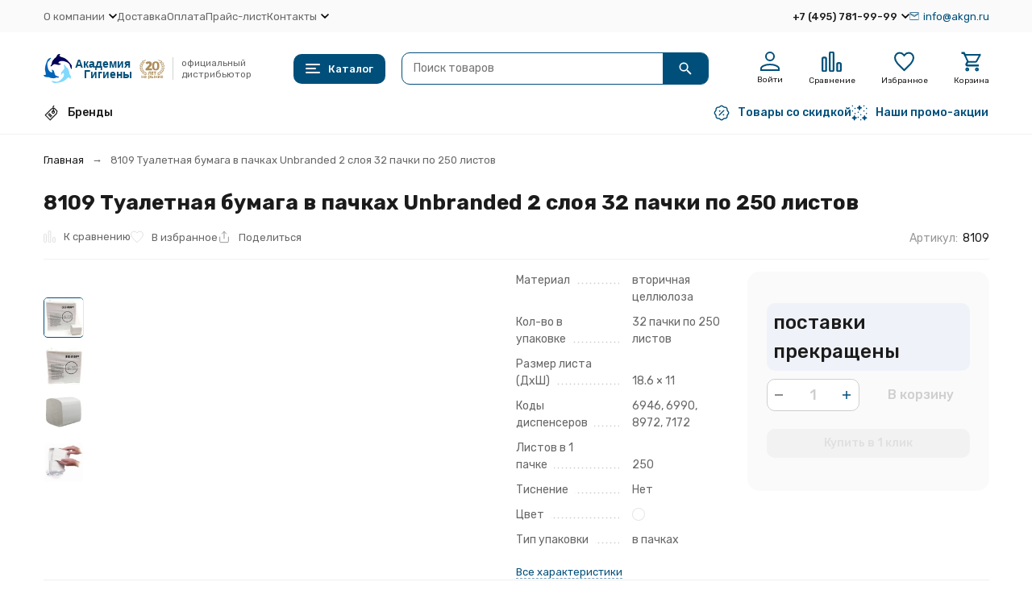

--- FILE ---
content_type: text/html; charset=utf-8
request_url: https://www.akgn.ru/8109-tualetnaya-bumaga-v-pachkah-unbranded-dvuhslojnaya-32-pachki-po-250-listov/
body_size: 28452
content:
<!DOCTYPE html><html lang="ru"><head prefix="og: http://ogp.me/ns# fb: http://ogp.me/ns/fb# product: http://ogp.me/ns/product#"><meta http-equiv="Content-Type" content="text/html; charset=utf-8" /><meta name="viewport" content="width=device-width, initial-scale=1, maximum-scale=1" /><meta http-equiv="x-ua-compatible" content="IE=edge" /><meta name="format-detection" content="telephone=no" /><title>Купить 8109 Туалетная бумага в пачках Unbranded 2 слоя 32 пачки по 250 листов Kimberly-Clark Professional</title><meta name="Description" content="8109 Туалетная бумага в пачках Unbranded 2 слоя 32 пачки по 250 листов производства Kimberly-Clark Professional купить по цене 0 руб. В наличии. Быстрая доставка. Подробности по ☎ +7 (495) 781-9999" /><meta name="Keywords" content="8109 Туалетная бумага в пачках Unbranded 2 слоя 32 пачки по 250 листов, Все товары, доставка, купить, продажа, отпом, интернет-мазагин, Kimberly-Clark Professional, ООО Академия Гигиены" /><meta name="theme-color" content="#004f7a"><meta name="msapplication-navbutton-color" content="#004f7a" /><link rel="canonical" href="https://www.akgn.ru/8109-tualetnaya-bumaga-v-pachkah-unbranded-dvuhslojnaya-32-pachki-po-250-listov/" /><link rel="icon" href="/favicon.ico" type="image/x-icon"><style>:root {--primary-color: #004f7a;--primary-color-hover: rgb(0,96,148);--primary-color-alpha-5: rgba(0, 79, 122, .5);--dark-color: #0e364f;--dark-color-alpha-5: rgba(14, 54, 79, .5);--accent-color: rgb(0,63,97);--accent-color-hover: rgb(0,46,71);--light-color: #e7ecf9;--light-color-hover: rgb(210,220,244);--pale-color: rgba(231, 236, 249, 0.5);--footer-text-color: white;--price-with-compare-color: #ff3131;--container-width: 1485px;--max-container-width: 1485px;--subcategories-columns-count: 4;--products-thumbs-columns-count: 4;--inputs-buttons-border-radius: 10px;--header-bottom-bar-bg-color: #004f7a;--header-bottom-bar-btn-color: rgb(0,63,97);--header-bottom-bar-btn-hover-color: rgb(0,46,71);--header-bottom-bar-text-color: #1B1B1B;--add-to-cart-button-color: #004f7a;--add-to-cart-button-color-hover: rgb(0,96,148);--add-to-cart-button-text-color: #ffffff;--add-to-cart-button-text-hover-color: #ffffff;--badge-bestseller-color: #9b51e0;--badge-bestseller-text-color: #ffffff;--badge-new-color: #27ae60;--badge-new-text-color: #ffffff;--badge-discount-color: #ff3131;--badge-discount-text-color: #ffffff;--font-family: 'Rubik', sans-serif;--counter-padding: 2px 2px 1px;--home-slider-height: 430px;--home-slider-height-adaptive-ratio: 0.22395833333333;--home-slider-height-s-adaptive-ratio: 0.44605809128631;@media (min-width: 1200px) {--home-slider-height-s-adaptive-ratio: 0.38738738738739;}--home-slider-height-adaptive: 215px;}@media (max-width: 1023px) {body:not(.page__d) .r-hidden-md {display: none !important;}}@media (max-width: 1502px) {:root {--container-width: calc(100vw - 17px);--max-container-width: calc(100vw - 17px);}}</style><link href="https://fonts.googleapis.com/css2?family=Rubik:ital,wght@0,300;0,400;0,500;0,700;1,300;1,400;1,500;1,700&amp;display=swap&amp;subset=cyrilic,latin-ext" rel="stylesheet" /><link href="/wa-data/public/shop/themes/megashop3/css/megashop.vendors.min.css?v=1.4.2.1" rel="stylesheet" /><link href="/wa-data/public/shop/themes/megashop3/css/megashop.common.min.css?v=1.4.2.1" rel="stylesheet" /><link href="/wa-data/public/shop/themes/megashop3/css/megashop.login.min.css?v=1.4.2.1" rel="stylesheet" /><link href="/wa-data/public/shop/themes/megashop3/css/megashop.app.blog.min.css?v=1.4.2.1" rel="stylesheet" /><link href="/wa-data/public/shop/themes/megashop3/css/megashop.app.mailer.min.css?v=1.4.2.1" rel="stylesheet" /><link href="/wa-data/public/shop/themes/megashop3/css/megashop.app.photos.min.css?v=1.4.2.1" rel="stylesheet" /><link href="/wa-data/public/shop/themes/megashop3/css/megashop.app.shop.min.css?v=1.4.2.1" rel="stylesheet" /><link href="/wa-data/public/shop/themes/megashop3/css/megashop.plugin.shop-autobadge.min.css?v=1.4.2.1" rel="stylesheet" /><link href="/wa-data/public/shop/themes/megashop3/css/megashop.plugin.shop-buy1click2.min.css?v=1.4.2.1" rel="stylesheet" /><link href="/wa-data/public/shop/themes/megashop3/css/megashop.plugin.shop-cityselect.min.css?v=1.4.2.1" rel="stylesheet" /><link href="/wa-data/public/shop/themes/megashop3/css/megashop.plugin.shop-dp.min.css?v=1.4.2.1" rel="stylesheet" /><link href="/wa-data/public/shop/themes/megashop3/css/megashop.plugin.shop-featurestips.min.css?v=1.4.2.1" rel="stylesheet" /><link href="/wa-data/public/shop/themes/megashop3/css/megashop.plugin.shop-fiwex.min.css?v=1.4.2.1" rel="stylesheet" /><link href="/wa-data/public/shop/themes/megashop3/css/megashop.plugin.shop-flexdiscount.min.css?v=1.4.2.1" rel="stylesheet" /><link href="/wa-data/public/shop/themes/megashop3/css/megashop.plugin.shop-htmlmap.min.css?v=1.4.2.1" rel="stylesheet" /><link href="/wa-data/public/shop/themes/megashop3/css/megashop.plugin.shop-productgroup.min.css?v=1.4.2.1" rel="stylesheet" /><link href="/wa-data/public/shop/themes/megashop3/css/megashop.plugin.shop-searchpro.min.css?v=1.4.2.1" rel="stylesheet" /><link href="/wa-data/public/shop/themes/megashop3/css/megashop.plugin.shop-seofilter.min.css?v=1.4.2.1" rel="stylesheet" /><link href="/wa-data/public/shop/themes/megashop3/css/megashop.shop.product.min.css?v=1.4.2.1" rel="stylesheet" /><link href="/wa-data/public/shop/themes/megashop3/user.css?v=1.4.2.1" rel="stylesheet" /><link href="https://www.akgn.ru/wa-apps/shop/plugins/brand/css/grouped_brands.css" rel="stylesheet">
<link href="/wa-data/public/shop/plugins/addgifts/css/all_04155b4f4f58bb467381763cfa46cd00.css" rel="stylesheet">
<link href="/wa-apps/shop/plugins/autobadge/css/frontend.min.css?1.7.7" rel="stylesheet">
<script src="/wa-data/public/shop/themes/megashop3/js/megashop.head.min.js?v=1.4.2.1"   ></script><script src="/wa-data/public/shop/themes/megashop3/js/megashop.vendors.min.js?v=1.4.2.1" defer  ></script><script src="https://yastatic.net/es5-shims/0.0.2/es5-shims.min.js" defer></script><script src="https://yastatic.net/share2/share.js" defer></script><script src="/wa-data/public/shop/themes/megashop3/js/vendor/fontawesome/all.min.js" async></script><script src="/wa-data/public/shop/themes/megashop3/js/megashop.min.js?v=1.4.2.1" defer  ></script><script src="/wa-data/public/shop/themes/megashop3/js/megashop.shop.min.js?v=1.4.2.1" defer  ></script><script src="/wa-data/public/shop/themes/megashop3/user.js?v=1.4.2.1" defer  ></script><script src="/wa-apps/shop/plugins/flexdiscount/js/flexdiscountFrontend.min.js?2025.11.48"></script>
<script src="/wa-apps/shop/plugins/addgifts/js/frontend.min.js?v=2.5"></script>
<script src="/wa-apps/shop/plugins/autobadge/js/jquerycountdowntimer/jquery.countdownTimer.min.js?1.7.7"></script>
<script src="/wa-apps/shop/plugins/autobadge/js/frontend.min.js?1.7.7"></script>
<link rel="preload" as="image" href="/wa-data/public/shop/products/53/16/1653/images/5844/5844.589.jpg" imagesrcset="/wa-data/public/shop/products/53/16/1653/images/5844/5844.589@2x.jpg 2x" fetchpriority="high" /><meta property="og:type" content="website">
<meta property="og:title" content="Купить 8109 Туалетная бумага в пачках Unbranded 2 слоя 32 пачки по 250 листов Kimberly-Clark Professional">
<meta property="og:description" content="8109 Туалетная бумага в пачках Unbranded 2 слоя 32 пачки по 250 листов производства Kimberly-Clark Professional купить по цене 0 руб. В наличии. Быстрая доставка. Подробности по ☎ +7 (495) 781-9999">
<meta property="og:image" content="https://www.akgn.ru/wa-data/public/shop/products/53/16/1653/images/5844/5844.750x0.jpg">
<meta property="og:url" content="https://www.akgn.ru/8109-tualetnaya-bumaga-v-pachkah-unbranded-dvuhslojnaya-32-pachki-po-250-listov/">
<meta property="product:price:currency" content="RUB">
<link rel="icon" href="/favicon.ico?v=1416224068" type="image/x-icon" /><link rel="apple-touch-icon" href="/apple-touch-icon.png?v=1611834081" /><link rel="icon" sizes="any" href="/favicon.svg" type="image/svg+xml">
<link rel="apple-touch-icon" sizes="152x152" href="/touch-icon-ipad-retina.png">
<link rel="apple-touch-icon-precomposed" sizes="152x152" href="/touch-icon-ipad-retina.png">
<meta name="google-site-verification" content="CKOBSuH5zPaj66wG81rlpN-Cz1V65ruSve8yB-CElGw" /><!-- plugin hook: 'frontend_head' --><!-- frontend_head.buy1click2-plugin -->        <link rel="stylesheet" href="/wa-apps/shop/plugins/buy1click2/css/buy1click2.css?v=1.5.3" />
    <link rel="stylesheet" href="/wa-apps/shop/plugins/buy1click2/css/style__.css?v=1.5.3.1765533563" />
    <script>
        window.shop_buy1click2_config = {"wa_url":"\/","form_url":"\/buy1click2\/form\/","update_form_url":"\/buy1click2\/update_state\/","send_form_url":"\/buy1click2\/send_form\/","ping_form_url":"\/buy1click2\/ping_form\/","close_form_url":"\/buy1click2\/close\/","send_channel_address_url":"\/buy1click2\/request_channel_code\/","send_channel_code_url":"\/buy1click2\/validate_channel_code\/","is_increase_plugin_enabled":false};
        window.shop_buy1click2_dadata = {"api_key":"5a6a78cc98606b3d0dd5569cd6725a8bc80a96d4","use_address_city_hints":false,"address_street_field_id":"","postal_code_field_id":"","use_company_hints":false,"company_inn_field_id":"inn","company_name_field_id":"polnoe_naimenovanie_kompanii","company_legal_address_field_id":"yuradres_kompanii","company_kpp_field_id":"kpp","company_ogrn_field_id":"","bank_bic_field_id":"","bank_name_field_id":"","bank_correspondent_account_field_id":""};
    </script>
                        <link href="/wa-apps/shop/plugins/buy1click2/js/vendor/formstyler/jquery.formstyler.css" rel="stylesheet" />
                <script src="/wa-apps/shop/plugins/buy1click2/js/vendor/formstyler/jquery.formstyler.js" defer></script>
        <script src="/wa-apps/shop/plugins/buy1click2/assets/frontend.bundle.js?v=1.5.3" defer></script>
    <script src="/wa-apps/shop/plugins/buy1click2/js/buy1click2.js?v=1.5.3" defer></script>
    <!-- frontend_head.seofilter-plugin --><!-- frontend_head.seoredirect-plugin --><!-- frontend_head.linkcanonical-plugin --><!-- frontend_head.flexdiscount-plugin --><style>i.icon16-flexdiscount.loading{background-image:url(https://www.akgn.ru/wa-apps/shop/plugins/flexdiscount/img/loading16.gif)}i.flexdiscount-big-loading{background:url(https://www.akgn.ru/wa-apps/shop/plugins/flexdiscount/img/loading.gif) no-repeat}.fl-is-loading > * { opacity: 0.3; }.fl-is-loading { position:relative }.fl-is-loading:after{ position:absolute; top:0;left:0;content:"";width:100%;height:100%; background:url(https://www.akgn.ru/wa-apps/shop/plugins/flexdiscount/img/loader2.gif) center center no-repeat}.fl-loader-2:after{ position:absolute; top:0;left:0;content:"";width:100%;height:100%; background:url(/wa-content/img/loading16.gif) center center no-repeat}i.icon16-flexdiscount{background-repeat:no-repeat;height:16px;width:16px;display:inline-block;text-indent:-9999px;text-decoration:none!important;vertical-align:top;margin:-.1em .25em 0 0}i.flexdiscount-big-loading{display:inline-block;width:32px;height:32px;margin:15px 0}.flexdiscount-coup-del-block,.flexdiscount-loader{display:none}.align-center{text-align:center}.flexdiscount-coup-result,.flexdiscount-form,.flexdiscount-price-block,.flexdiscount-user-affiliate,.flexdiscount-user-discounts{margin:10px 0}.flexdiscount-coup-result{color:green}.flexdiscount-coup-result.flexdiscount-error{color:red}.flexdiscount-max-affiliate,.flexdiscount-max-discount{font-size:1.5em;color:#c03;font-weight:600}.flexdiscount-coupon-delete:before{content:'x';padding:5px;-webkit-border-radius:50%;-moz-border-radius:50%;border-radius:50%;border:2px solid red;width:.5em;height:.5em;display:inline-block;text-align:center;line-height:.5em;margin-right:5px;font-size:1.3em;color:red;font-weight:700;vertical-align:middle}.flexdiscount-price-block{display:inline-block}.flexdiscount-product-discount{display:table}.flexdiscount-my-content>div{padding:10px}.flexdiscount-discounts-affiliate{color:#c03;background:#fff4b4;padding:5px 10px;border-radius:20px}/***********************
 *
 * ru: Блок Доступных скидок и бонусов
 * en: Available discount and bonuses
 *
************************/

/**
* Обертка
* Wrap
*/
.flexdiscount-available-discount { }
/**
* Блок вывода Доступных скидок и бонусов
* Available discount and bonuses
*/
.flexdiscount-alldiscounts { clear: none; background-color: #FFFFFF; border: 1px solid #DDDDDD; -webkit-border-radius: 4px; -moz-border-radius: 4px; border-radius: 4px; margin: 10px 0; }
/**
* Шапка
* Header block
*/
.flexdiscount-alldiscounts-heading { background: #fff4b4; text-transform: uppercase; -webkit-border-top-left-radius: 3px; -moz-border-top-left-radius: 3px; border-top-left-radius: 3px; -webkit-border-top-right-radius: 3px; -moz-border-top-right-radius: 3px; border-top-right-radius: 3px; padding: 10px 15px;}
/**
* Заголовок шапки
* Header text
*/
.flexdiscount-alldiscounts-heading .h3 { font-size: 14px; margin: 0; padding: 0; color: #444;}
/**
* Внутренний отступ основной части
* Padding of the block body
*/
.flexdiscount-alldiscounts-body, .flexdiscount-alldiscounts .flexdiscount-body { padding: 15px; }
/*
* Ширина таблицы
* Width table
*/
.flexdiscount-alldiscounts table { width: 100%; }
/*
* Внешний отступ неупорядоченных списков
* Margin of unordered lists
*/
.flexdiscount-alldiscounts ul { margin: 0; }
/*
* Стили таблицы
* Table styles
*/
.flexdiscount-alldiscounts .flexdiscount-table { border-left: 1px solid #000; border-top: 1px solid #000; width: 100%; margin: 0; }
/*
* Стили заголовков и ячеек таблицы
* Table cells styles
*/
.flexdiscount-alldiscounts .flexdiscount-table td, .flexdiscount-alldiscounts .flexdiscount-table th { color: #000; border: 1px solid #000; padding: 5px; }
.fl-discount-skus { margin-bottom: 10px; }
tr.fl-discount-skus td { padding: 10px 5px; }

/***********************
 *
 * ru: Блок Действующих скидок и бонусов
 * en: Product active discounts and bonuses
 *
************************/

/**
* Обертка
* Wrap
*/
.flexdiscount-product-discount { display: table; }
/**
* Блок вывода Действующих скидок и бонусов
* Product active discounts and bonuses block
*/
.flexdiscount-pd-block { background-color: #FFFFFF; border: 1px solid #DDDDDD; -webkit-border-radius: 4px; -moz-border-radius: 4px; border-radius: 4px; margin: 10px 0; }
/**
* Шапка
* Header block
*/
.flexdiscount-pd-block .flexdiscount-heading, #yourshop .flexdiscount-pd-block .flexdiscount-heading { background: #163bdb; text-transform: uppercase; border-color: #DDDDDD; color: #333333; -webkit-border-top-left-radius: 3px; -moz-border-top-left-radius: 3px; border-top-left-radius: 3px; -webkit-border-top-right-radius: 3px; -moz-border-top-right-radius: 3px; border-top-right-radius: 3px; padding: 10px 15px;}
/**
* Заголовок шапки
* Header text
*/
.flexdiscount-pd-block .flexdiscount-heading .h3 { font-size: 14px; margin: 0; padding: 0; color: #fff;}
/**
* Внутренний отступ основной части
* Padding of the block body
*/
.flexdiscount-pd-block .flexdiscount-body { padding: 15px; }
/*
* Внешний отступ неупорядоченных списков
* Margin of unordered lists
*/
.flexdiscount-pd-block ul { margin: 0; }
/*
* Стили таблицы
* Table styles
*/
.flexdiscount-pd-block .flexdiscount-table { border-left: 1px solid #000; border-top: 1px solid #000; width: 100%; margin: 0; }
/*
* Стили заголовков и ячеек таблицы
* Table cells styles
*/
.flexdiscount-pd-block .flexdiscount-table td, .flexdiscount-pd-block .flexdiscount-table th { color: #000; border: 1px solid #000; padding: 5px; }

/***********************
 *
 * ru: Активные скидок и бонусов
 * en: Active discounts and bonuses block
 *
************************/

/**
* Обертка
* Wrap
*/
.flexdiscount-user-discounts { }
/**
* Блок вывода активных скидок и бонусов
* Active discounts and bonuses block
*/
.flexdiscount-discounts { clear: both; overflow: hidden; background-color: #FFFFFF; border: 1px solid #ddd; margin: 10px 0; }
/**
* Шапка
* Header block
*/
.flexdiscount-discounts-heading { background: #eee; text-transform: uppercase; color: #333333; padding: 10px 15px; }
/**
* Заголовок шапки
* Header text
*/
.flexdiscount-discounts-heading .h3 { font-size: 14px; margin: 0; color: #444; }
/**
* Внутренний отступ основной части
* Padding of the block body
*/
.flexdiscount-discounts-body { padding: 0; }
/*
* Ширина таблицы
* Width table
*/
.flexdiscount-discounts table { width: 100%; }
/*
* Стили неупорядоченных списков
* Styles of unordered lists
*/
.flexdiscount-discounts-body ul { list-style: none; padding: 0; margin: 0; }
.flexdiscount-discounts-body li { padding: 10px 15px; background-color: #fefce3; margin: 5px 0; }
/*
* Стили для размера скидки
* Styles for discount
*/
.flexdiscount-discounts-price { color: #e8385c; display: inline-block; }

/***********************
 *
 * ru: Дополнительная форма ввода купонов
 * en: Additional coupon form
 *
************************/

/*
* Цвет сообщения о успешно введенном купоне
* Message color about successfully entered coupon
*/
.flexdiscount-coup-result { color: green; }
/*
* Цвет сообщения о неверно введенном купоне
* Message color about incorrectly entered coupon
*/
.flexdiscount-coup-result.flexdiscount-error { color: #ff0000; }
/**
* Крестик удаления купона
* Delete coupon cross
*/
.flexdiscount-coupon-delete:before { content: 'x'; padding: 5px; -webkit-border-radius: 50%; -moz-border-radius: 50%; border-radius: 50%; border: 2px solid #ff0000; width: .5em; height: .5em; display: inline-block; text-align: center; line-height: .5em; margin-right: 5px; font-size: 1.3em; color: #ff0000; font-weight: bold; vertical-align: middle; }

/***********************
 *
 * ru: Блок правил запрета
 * en: Deny discounts block
 *
************************/

/**
* Обертка
* Wrap
*/
.flexdiscount-deny-discount { }
/**
* Блок вывода правил запрета
* Deny discounts block
*/
.flexdiscount-denydiscounts { clear: none; background-color: #FFFFFF; border: 1px solid #DDDDDD; -webkit-border-radius: 4px; -moz-border-radius: 4px; border-radius: 4px; margin: 10px 0; }
/**
* Шапка
* Header block
*/
.flexdiscount-denydiscounts-heading { background: #ff0000; text-transform: uppercase; -webkit-border-top-left-radius: 3px; -moz-border-top-left-radius: 3px; border-top-left-radius: 3px; -webkit-border-top-right-radius: 3px; -moz-border-top-right-radius: 3px; border-top-right-radius: 3px; padding: 10px 15px;}
/**
* Заголовок шапки
* Header text
*/
.flexdiscount-denydiscounts-heading .h3 { font-size: 14px; margin: 0; padding: 0; color: #fff;}
/**
* Внутренний отступ основной части
* Padding of the block body
*/
.flexdiscount-denydiscounts-body, .flexdiscount-denydiscounts .flexdiscount-body { padding: 15px; }
/*
* Ширина таблицы
* Width table
*/
.flexdiscount-denydiscounts table { width: 100%; }
/*
* Внешний отступ неупорядоченных списков
* Margin of unordered lists
*/
.flexdiscount-denydiscounts ul { margin: 0; }
/*
* Стили таблицы
* Table styles
*/
.flexdiscount-denydiscounts .flexdiscount-table { border-left: 1px solid #000; border-top: 1px solid #000; width: 100%; margin: 0; }
/*
* Стили заголовков и ячеек таблицы
* Table cells styles
*/
.flexdiscount-denydiscounts .flexdiscount-table td, .flexdiscount-denydiscounts .flexdiscount-table th { color: #000; border: 1px solid #000; padding: 5px; }

/***********************
 *
 * ru: Блок цены со скидкой
 * en: Block of price with discount
 *
************************/

/*
* Обертка
* Wrap
*/
.flexdiscount-price-block { display: inline-block; }

/***********************
 *
 * ru: Скидки в личном кабинете
 * en: Discounts in customer account
 *
************************/

/*
* Обертка
* Wrap
*/
.flexdiscount-my-content > div { padding: 10px; }

/***********************
 *
 * ru: Остальные стили
 * en: Other styles
 *
************************/

/*
* Бонусы
* Bonuses
*/
.flexdiscount-discounts-affiliate { color: #c03; background: #fff4b4; padding: 5px 10px; border-radius: 20px; }
/**
* Максимальное значение скидок и бонусов в блоках Доступных и Действующих скидок
* Maximum value of discount and bonuses in Available discounts block and Product discounts block
*/
.flexdiscount-max-discount, .flexdiscount-max-affiliate { font-size: 1.3em; color: #c03; font-weight: 600; }</style><script>$(function() {$.flexdiscountFrontend = new FlexdiscountPluginFrontend({urls: {couponAddUrl: '/flexdiscount/couponAdd/',updateDiscountUrl: '/flexdiscount/update/',refreshCartUrl: '/flexdiscount/cartUpdate/',deleteUrl: '/flexdiscount/couponDelete/',cartSaveUrl: {shop: '/cart/save/',plugin: '/my/'},cartDeleteUrl: {shop: '/cart/delete/',plugin: '/my/'},cartAddUrl: {shop: '/cart/add/',plugin: '/my/'}},updateInfoblocks: 1,hideDefaultAffiliateBlock: '',ss8forceUpdate: '0',addAffiliateBlock: 0,loaderType: 'loader1',locale: 'ru_RU',settings: {"enable_frontend_cart_hook":0},ss8UpdateAfterPayment: 0,shopVersion: '11.6.0.1130'});});</script><!-- frontend_head.ecommerce-plugin -->    <script src="/wa-content/js/jquery-plugins/jquery.cookie.js" defer></script>
<script src="/wa-apps/shop/plugins/ecommerce/assets/frontend.bundle.js?v=2.10.0" defer></script>
<script>
	(function () {
        var init_deferred = window.ecommerce_plugin_init_deferred = window.ecommerce_plugin_init_deferred || jQuery.Deferred();

		var load_deferred = window.ecommerce_plugin_load_deferred = window.ecommerce_plugin_load_deferred || jQuery.Deferred();
		var plugin_instance_init = jQuery.Deferred();

					var google_ecommerce_variable = "googleEnhancedEcommerceLayer";
			window[google_ecommerce_variable] = [];
			var gtag_loaded = jQuery.Deferred();
			var url = "https:\/\/www.googletagmanager.com\/gtag\/js?id=UA-31865964-1&l=googleEnhancedEcommerceLayer";

			var script = document.createElement("script");
			script.type = "text/javascript";
			script.async = true;
			if(script.readyState) {  // only required for IE <9
				script.onreadystatechange = function() {
					if ( script.readyState === "loaded" || script.readyState === "complete" ) {
						script.onreadystatechange = null;
						gtag_loaded.resolve();
					}
				};
			} else {  //Others
				script.onload = function() {
					gtag_loaded.resolve();
				};
			}

			script.src = url;
			document.getElementsByTagName( "head" )[0].appendChild(script);

			plugin_instance_init.then(function () {
				gtag_loaded.then(function () {
					init_deferred.resolve();
				})
			});
		
		$(function () {
			load_deferred.then(function() {
				var ecommerce_state = {"cart_items":[],"is_admin_page":false,"currency":"RUB","google_ecommerce_variable":"googleEnhancedEcommerceLayer","cart_add_url":"\/cart\/add\/","cart_save_url":"\/cart\/save\/","cart_delete_url":"\/cart\/delete\/","order_cart_save_url":"\/order\/cart\/save\/","ecommerce_prepare_sku_detail_url":"\/ecommerce_prepare_data\/sku_detail\/","ecommerce_prepare_add_to_cart_url":"\/ecommerce_prepare_data\/add_to_cart\/","ecommerce_prepare_remove_from_cart_url":"\/ecommerce_prepare_data\/remove_from_cart\/","ecommerce_prepare_change_cart_url":"\/ecommerce_prepare_data\/change_cart\/","ecommerce_prepare_products_list":"\/ecommerce_prepare_data\/products_list\/","yandex_purchase_log_url":"\/ecommerce_datalog\/yandex_purchase\/","plugin_config":{"is_plugin_enabled":true,"is_yandex_data_sending_enabled":true,"is_yandex_data_log_enabled":false,"yandex_counter_id":"","yandex_view_product_goal_id":"","yandex_new_order_goal_id":"49798777","is_dynamic_mytarget_remarketing_enabled":false,"is_mytarget_enabled":false,"mytarget_counter_id":"","mytarget_feed_id":"","mytarget_format_id":"MYTARGET_PRODUCT_ID","is_google_data_sending_enabled":true,"is_google_gtag_script_import_enabled":true,"google_analytics_property_id":"UA-31865964-1","is_dynamic_adwords_remarketing_enabled":true,"google_adwords_prodid_dimension_index":1,"google_adwords_pagetype_dimension_index":2,"google_adwords_totalvalue_dimension_index":3,"google_adwords_category_dimension_index":4}};

				window.initEcommercePlugin(ecommerce_state);

				plugin_instance_init.resolve();

                var ecommerce_plugin = window.getEcommercePluginInstance();

                if (ecommerce_plugin._mytarget_ecommerce) {
                    if (window.location.pathname == '/') {
                        ecommerce_plugin._mytarget_ecommerce.setPageType('home');
                        ecommerce_plugin._mytarget_ecommerce.includeMytargetDynamicRemarketing();
                    }
                }
			});
		});
	})();
</script><!-- frontend_head.searchpro-plugin -->                        <link rel="stylesheet" href="https://www.akgn.ru/wa-data/public/shop/themes/megashop3/searchpro_plugin_field.css?v2.1.4" />
                                    <script src="/wa-apps/shop/plugins/searchpro/assets/frontend.field.js?v2.1.4" defer></script>
            <!-- frontend_head.dp-plugin --><!-- frontend_head.productgroup-plugin --><style>
    .product-groups {
	position: relative;
	margin-top: 15px;
}

.product-group {
	margin-bottom: 10px;
}

.product-group__title {
	font-weight: 700;
	color: #4d4d4d;
	margin-bottom: 10px;
	font-size: 14px;
}

.product-group__items-wrapper {
	overflow: hidden;
	transition: max-height 0.2s ease;
}

.product-group__toggler {
	text-align:right;
}

.product-group__toggler-btn {
	border-bottom: 1px dashed;
	cursor: pointer;
}

.product-group__toggler-btn::before {
	content: 'Показать ещё'
}

.product-group__items-wrapper--show + .product-group__toggler .product-group__toggler-btn::before {
	content: 'Скрыть'
}

.product-group-links,
.product-group-photos,
.product-group-colors {
	display: flex;
	flex-wrap: wrap;
	position: relative;
}

.product-group__item {
	display: flex;
	position: relative;
	justify-content: center;
	align-items: center;
	color: #808080;
	font-size: 15px;
	font-weight: 700;
	line-height: 2;
	text-align: center;
	margin: 0 10px 10px 0;
	transition: background-color .3s ease, box-shadow .3s ease;
	border: 2px solid #e5e5e5;
	border-radius: 5px;
	text-decoration: none;
	overflow: hidden;
}

.product-group__item:hover,
.product-group__item:focus {
	color: #808080;
	background-color: #fafafa;
	border-color: #f2994a;
}

.product-group__item.product-group__item--active {
	color: #f2994a;
	border-color: #f2994a;
}

.product-group__item.product-group-links__item {
	padding: 0 8px;
}

.product-group-photos__image {
	width: 100%;
	border-radius: 3px;
}

.product-group__item.product-group-colors__item {
	font-size: 0;
	width: 34px;
	height: 34px;
	padding: 0;
	border-radius: 50%;
}

.product-group__item.product-group-colors__item:hover,
.product-group__item.product-group-colors__item:focus {
	border-color: #f2994a;
}

.product-group__item--active.product-group-colors__item--active {
	border-color: #f2994a;
}
.product-group__title {
	}


.product-group__item.product-group-links__item {
				}

.product-group__item.product-group-links__item:hover,
.product-group__item.product-group-links__item:focus {
	}

.product-group__item--active.product-group-links__item--active {
	}

.product-group__item.product-group-photos__item {
				}

.product-group__item--active.product-group-photos__item--active {
	}

.product-group-photos__image {
	}

.product-group__item.product-group-colors__item {
			}

.product-group__item.product-group-colors__item:hover {
	}

.product-group__item--active.product-group-colors__item--active {
	}
</style><!-- frontend_head.addgifts-plugin --><script>if (typeof shop_addgifts__frontend == 'undefined') {
            document.addEventListener('DOMContentLoaded', function () {
                shop_addgifts__frontend.base_url = '/';
            })
        } else {
            shop_addgifts__frontend.base_url = '/';
        } 
        </script><!-- frontend_head.smartfilters-plugin --><!-- frontend_head.autobadge-plugin --><style class="autobadge-inline-css" data-targets="">.autobadge-pl{opacity:0;}</style><script>(function($){$(function(){$.autobadgeFrontend.init({update:'/autobadge/update/',forceParentVisible:'',delayLoading:'1',delayLoadingAjax:'',forceParentRelative:'1',showLoader:'1'});});})(jQuery);</script><!-- frontend_head.robots-plugin -->    <meta name="robots" content="index, follow"/>
<!-- frontend_head.mlink-plugin --></head><body class="page page_buy1click2 page_cityselect page_searchpro page_featurestips page_flexdiscount page_productgroup page_fiwex"><div class="microdata"><div itemscope itemtype="http://schema.org/WebSite"><link itemprop="url" href="https://www.akgn.ru" /><form itemprop="potentialAction" itemscope itemtype="http://schema.org/SearchAction"><meta itemprop="target" content="https://www.akgn.ru/search/?query={query}" /><input itemprop="query-input" type="text" name="query" /><input type="submit" /></form></div></div><div class="microdata"><div itemscope itemtype="http://schema.org/Organization"><link itemprop="url" href="https://www.akgn.ru" /><meta itemprop="name" content="ООО Академия Гигиены" /><meta itemprop="address" content="г.Москва, 22-й км Киевского ш, д.4, стр. 1, офис 718-Б" /><meta itemprop="telephone" content="+7 (495) 781-99-99" /><div itemprop="logo" itemscope itemtype="http://schema.org/ImageObject"><link itemprop="image" href="/wa-data/public/shop/themes/megashop3/img/logo.svg?v1710841336" /><link itemprop="contentUrl" href="/wa-data/public/shop/themes/megashop3/img/logo.svg?v1710841336" /></div></div></div><div class="index"><div class="header-overlay"></div><div class="index__wrapper"><header class="index__header"><div class="header header_with-border r-hidden-md"><div class="header__top-bar"><div class="header-top-bar"><div class="container"><div class="header-top-bar__container"><!-- plugin hook: 'frontend_header' --><nav class="header-top-bar__container-nav"><ul class="header-top-bar-links"><li class="header-top-bar-links__item" data-key="0"><div class="dropdown"><a class="link-box link-box_style_alt-gray" href="/about/"><span class="icon-box icon-box_size_s"><span class="icon-box__content"><span class="link-box__link">О компании</span></span><span class="icon-box__icon"><svg class="svg-icon link-box__icon dropdown__icon"width="10" height="6"  ><use xlink:href="/wa-data/public/shop/themes/megashop3/svg/icon.sprite.svg?v=1.4.2.1#arrow-bottom"></use></svg></span></span></a><div class="dropdown__dropdown"><ul class="dropdown-links"><li class="dropdown-links__item"><a class="link link_style_alt-gray dropdown-links__link" href="/about/rekvizity/" >Реквизиты</a></li></ul></div></div></li><li class="header-top-bar-links__item" data-key="1"><a class="link link_style_alt-gray" href="/delivery/" >Доставка</a></li><li class="header-top-bar-links__item" data-key="2"><a class="link link_style_alt-gray" href="/payment/" >Оплата</a></li><li class="header-top-bar-links__item" data-key="3"><a class="link link_style_alt-gray" href="/pricelist/" >Прайс-лист</a></li><li class="header-top-bar-links__item" data-key="4"><div class="dropdown"><a class="link-box link-box_style_alt-gray" href="/contacts/"><span class="icon-box icon-box_size_s"><span class="icon-box__content"><span class="link-box__link">Контакты</span></span><span class="icon-box__icon"><svg class="svg-icon link-box__icon dropdown__icon"width="10" height="6"  ><use xlink:href="/wa-data/public/shop/themes/megashop3/svg/icon.sprite.svg?v=1.4.2.1#arrow-bottom"></use></svg></span></span></a><div class="dropdown__dropdown"><ul class="dropdown-links"><li class="dropdown-links__item"><a class="link link_style_alt-gray dropdown-links__link" href="/contacts/map-office/" >Схема проезда в офис</a></li><li class="dropdown-links__item"><a class="link link_style_alt-gray dropdown-links__link" href="/contacts/map-warehouse/" >Схема проезда на склад</a></li></ul></div></div></li><li class="header-top-bar-links__item" style="display: none;"><div class="dropdown"><span class="pseudo-link-box pseudo-link-box_style_alt-gray  pseudo-link-box_link"><span class="icon-box icon-box_size_s"><span class="icon-box__content"><span class="pseudo-link-box__link">Ещё</span></span><span class="icon-box__icon"><svg class="svg-icon pseudo-link-box__icon dropdown__icon"width="10" height="6"  ><use xlink:href="/wa-data/public/shop/themes/megashop3/svg/icon.sprite.svg?v=1.4.2.1#arrow-bottom"></use></svg></span></span></span><div class="dropdown__dropdown"><div class="dropdown-links"><div class="dropdown-links__item" data-key="0" style="display: none;"><a class="link link_style_alt-gray dropdown-links__link" href="/about/" >О компании</a></div><div class="dropdown-links__item" data-key="1" style="display: none;"><a class="link link_style_alt-gray dropdown-links__link" href="/delivery/" >Доставка</a></div><div class="dropdown-links__item" data-key="2" style="display: none;"><a class="link link_style_alt-gray dropdown-links__link" href="/payment/" >Оплата</a></div><div class="dropdown-links__item" data-key="3" style="display: none;"><a class="link link_style_alt-gray dropdown-links__link" href="/pricelist/" >Прайс-лист</a></div><div class="dropdown-links__item" data-key="4" style="display: none;"><a class="link link_style_alt-gray dropdown-links__link" href="/contacts/" >Контакты</a></div></div></div></div></li></ul></nav><div class="header-top-bar__container-contacts"><div class="header-top-bar-contacts"><div class="header-top-bar-contacts__item"><div class="header-top-bar-contacts__phone"><div class="dropdown dropdown_left"><a class="header-top-bar-contacts__phone-link link-box" href="tel:+74957819999"><span class="icon-box icon-box_size_s"><span class="icon-box__content">+7 (495) 781-99-99</span><span class="icon-box__icon"><svg class="svg-icon link-box__icon dropdown_icon"width="10" height="6"  ><use xlink:href="/wa-data/public/shop/themes/megashop3/svg/icon.sprite.svg?v=1.4.2.1#arrow-bottom"></use></svg></span></span></a><div class="dropdown__dropdown dropdown__dropdown_left-arrow"><div class="dropdown-links dropdown-links_separated header-top-bar-contacts__dropdown"><div class="dropdown-links__item header-top-bar-contacts__dropdown-item"><div class="header-top-bar-contacts__dropdown-phone"><a class="link link_style_alt-gray" href="tel:"></a></div></div><div class="dropdown-links__item header-top-bar-contacts__dropdown-item"><div class="header-top-bar-contacts__dropdown-title">Режим работы:</div><div class="header-top-bar-contacts__dropdown-text">            Пн-Пт, с 09:00-18:00
        
    </div></div><div class="dropdown-links__item header-top-bar-contacts__dropdown-item"><div class="header-top-bar-contacts__dropdown-title">Адрес:</div><div class="header-top-bar-contacts__dropdown-text">г.Москва, 22-й км Киевского ш, д.4, стр. 1, офис 718-Б</div></div><div class="dropdown-links__item header-top-bar-contacts__dropdown-item"><div class="header-top-bar-contacts__dropdown-title">Email:</div><div class="header-top-bar-contacts__dropdown-text"><a class="link" href="mailto:info@akgn.ru">info@akgn.ru</a></div></div><div class="dropdown-links__item header-top-bar-contacts__dropdown-item"><div class="header-top-bar-contacts__dropdown-title">Соцсети и мессенджеры:</div><div class="header-top-bar-contacts__dropdown-text"><div class="messengers"><div class="messengers__messenger"><a class="image-box" href="https://vk.com/academyofhygiene" target="_blank"><svg class="svg-icon "width="24" height="24"  ><use xlink:href="/wa-data/public/shop/themes/megashop3/svg/icon.sprite.svg?v=1.4.2.1#vk"></use></svg></a></div></div></div></div></div></div></div></div></div><div class="header-top-bar-contacts__item header-top-bar-contacts__item_email"><a class="link-box" href="mailto:info@akgn.ru"><span class="icon-box icon-box_size_s"><span class="icon-box__icon"><svg class="svg-icon header-top-bar-contacts__icon header-top-bar-contacts__icon_mail link-box__icon"width="12" height="10" fill="transparent" stroke="currentColor"><use xlink:href="/wa-data/public/shop/themes/megashop3/svg/icon.sprite.svg?v=1.4.2.1#mail"></use></svg></span><span class="icon-box__content"><span class="link-box__link">info@akgn.ru</span></span></span></a></div></div></div></div></div></div></div><div class="header__middle-bar"><div class="header-middle-bar "><div class="container"><div class="header-middle-bar__container"><div class="header-middle-bar__container-logo "><a class="image-box image-box_contain" href="/"><img class="header-middle-bar__logo" width="200px" height="50px" src="/wa-data/public/shop/themes/megashop3/img/logo.svg?v1710841336" alt="ООО Академия Гигиены" /></a></div><div class="header-middle-bar__container-logo-desc">официальный дистрибьютор</div><div class="header-middle-bar__container-main"><div class="header-middle-bar-shop"><div class="header-middle-bar-shop__catalog-container"><span class="button header-middle-bar-shop-catalog-button catalog-dropdown-button" data-trigger_type="click"><span class="icon-box icon-box_size_l"><span class="icon-box__icon"><div class="burger-icon" style="width:18px;height:12px"><div class="burger-icon__box"><div class="burger-icon__inner"></div></div></div></span><span class="icon-box__content">Каталог</span></span></span></div><div class="header-middle-bar-shop__search-container"><div class="searchpro-wrapper searchpro-wrapper_size_l ">    <div class="js-searchpro__field-wrapper" id="searchpro-field-wrapper-6974c8550bf8b"  data-params="{&quot;dropdown_status&quot;:true,&quot;category_status&quot;:false,&quot;dropdown_min_length&quot;:3,&quot;history_cookie_key&quot;:&quot;shop_searchpro_search_history&quot;,&quot;popular_status&quot;:true,&quot;popular_max_count&quot;:5,&quot;history_status&quot;:true,&quot;history_search_status&quot;:true,&quot;history_max_count&quot;:5,&quot;clear_button_status&quot;:true,&quot;escape_slash&quot;:true,&quot;dropdown_url&quot;:&quot;\/searchpro-plugin\/dropdown\/&quot;,&quot;results_url&quot;:&quot;\/search&quot;,&quot;helper_dropdown&quot;:{&quot;current&quot;:&quot;&lt;div class=\&quot;searchpro__dropdown\&quot;&gt;\n\t&lt;div class=\&quot;searchpro__dropdown-group searchpro__dropdown-group-history\&quot;&gt;\n\t\t\t\t\t&lt;div class=\&quot;searchpro__dropdown-group-title\&quot;&gt;\n\t\t\t\t\u041f\u043e\u043f\u0443\u043b\u044f\u0440\u043d\u044b\u0435 \u0437\u0430\u043f\u0440\u043e\u0441\u044b\n\t\t\t&lt;\/div&gt;\n\t\t\t&lt;div class=\&quot;searchpro__dropdown-group-entities js-searchpro__dropdown-entities\&quot;&gt;\n\t\t\t\t\t\t\t\t\t&lt;a class=\&quot;searchpro__dropdown-entity js-searchpro__dropdown-entity\&quot;\n\t\t\t\t\t   data-action=\&quot;value:data-value\&quot; data-value=\&quot;8475\&quot; href=\&quot;\/search\/8475\/\&quot;&gt;\n\t\t\t\t\t\t8475\n\n\t\t\t\t\t\t\t\t\t\t\t&lt;\/a&gt;\n\t\t\t\t\t\t\t\t\t&lt;a class=\&quot;searchpro__dropdown-entity js-searchpro__dropdown-entity\&quot;\n\t\t\t\t\t   data-action=\&quot;value:data-value\&quot; data-value=\&quot;6677\&quot; href=\&quot;\/search\/6677\/\&quot;&gt;\n\t\t\t\t\t\t6677\n\n\t\t\t\t\t\t\t\t\t\t\t&lt;\/a&gt;\n\t\t\t\t\t\t\t\t\t&lt;a class=\&quot;searchpro__dropdown-entity js-searchpro__dropdown-entity\&quot;\n\t\t\t\t\t   data-action=\&quot;value:data-value\&quot; data-value=\&quot;8484\&quot; href=\&quot;\/search\/8484\/\&quot;&gt;\n\t\t\t\t\t\t8484\n\n\t\t\t\t\t\t\t\t\t\t\t&lt;\/a&gt;\n\t\t\t\t\t\t\t\t\t&lt;a class=\&quot;searchpro__dropdown-entity js-searchpro__dropdown-entity\&quot;\n\t\t\t\t\t   data-action=\&quot;value:data-value\&quot; data-value=\&quot;6697\&quot; href=\&quot;\/search\/6697\/\&quot;&gt;\n\t\t\t\t\t\t6697\n\n\t\t\t\t\t\t\t\t\t\t\t&lt;\/a&gt;\n\t\t\t\t\t\t\t\t\t&lt;a class=\&quot;searchpro__dropdown-entity js-searchpro__dropdown-entity\&quot;\n\t\t\t\t\t   data-action=\&quot;value:data-value\&quot; data-value=\&quot;6691\&quot; href=\&quot;\/search\/6691\/\&quot;&gt;\n\t\t\t\t\t\t6691\n\n\t\t\t\t\t\t\t\t\t\t\t&lt;\/a&gt;\n\t\t\t\t\t\t\t&lt;\/div&gt;\n\t\t\t\t&lt;div class=\&quot;js-searchpro__dropdown-history\&quot;&gt;\n\t\t\t\t\t&lt;\/div&gt;\n\t&lt;\/div&gt;\n&lt;\/div&gt;\n&quot;,&quot;template&quot;:&quot;&lt;div class=\&quot;searchpro__dropdown\&quot;&gt;\n\t&lt;div class=\&quot;searchpro__dropdown-group searchpro__dropdown-group-history\&quot;&gt;\n\t\t\t\t\t&lt;div class=\&quot;searchpro__dropdown-group-title\&quot;&gt;\n\t\t\t\t\u041f\u043e\u043f\u0443\u043b\u044f\u0440\u043d\u044b\u0435 \u0437\u0430\u043f\u0440\u043e\u0441\u044b\n\t\t\t&lt;\/div&gt;\n\t\t\t&lt;div class=\&quot;searchpro__dropdown-group-entities js-searchpro__dropdown-entities\&quot;&gt;\n\t\t\t\t\t\t\t\t\t&lt;a class=\&quot;searchpro__dropdown-entity js-searchpro__dropdown-entity\&quot;\n\t\t\t\t\t   data-action=\&quot;value:data-value\&quot; data-value=\&quot;8475\&quot; href=\&quot;\/search\/8475\/\&quot;&gt;\n\t\t\t\t\t\t8475\n\n\t\t\t\t\t\t\t\t\t\t\t&lt;\/a&gt;\n\t\t\t\t\t\t\t\t\t&lt;a class=\&quot;searchpro__dropdown-entity js-searchpro__dropdown-entity\&quot;\n\t\t\t\t\t   data-action=\&quot;value:data-value\&quot; data-value=\&quot;6677\&quot; href=\&quot;\/search\/6677\/\&quot;&gt;\n\t\t\t\t\t\t6677\n\n\t\t\t\t\t\t\t\t\t\t\t&lt;\/a&gt;\n\t\t\t\t\t\t\t\t\t&lt;a class=\&quot;searchpro__dropdown-entity js-searchpro__dropdown-entity\&quot;\n\t\t\t\t\t   data-action=\&quot;value:data-value\&quot; data-value=\&quot;8484\&quot; href=\&quot;\/search\/8484\/\&quot;&gt;\n\t\t\t\t\t\t8484\n\n\t\t\t\t\t\t\t\t\t\t\t&lt;\/a&gt;\n\t\t\t\t\t\t\t\t\t&lt;a class=\&quot;searchpro__dropdown-entity js-searchpro__dropdown-entity\&quot;\n\t\t\t\t\t   data-action=\&quot;value:data-value\&quot; data-value=\&quot;6697\&quot; href=\&quot;\/search\/6697\/\&quot;&gt;\n\t\t\t\t\t\t6697\n\n\t\t\t\t\t\t\t\t\t\t\t&lt;\/a&gt;\n\t\t\t\t\t\t\t\t\t&lt;a class=\&quot;searchpro__dropdown-entity js-searchpro__dropdown-entity\&quot;\n\t\t\t\t\t   data-action=\&quot;value:data-value\&quot; data-value=\&quot;6691\&quot; href=\&quot;\/search\/6691\/\&quot;&gt;\n\t\t\t\t\t\t6691\n\n\t\t\t\t\t\t\t\t\t\t\t&lt;\/a&gt;\n\t\t\t\t\t\t\t&lt;\/div&gt;\n\t\t\t\t&lt;div class=\&quot;js-searchpro__dropdown-history\&quot;&gt;\n\t\t\t\t\t\t\t&lt;div class=\&quot;searchpro__dropdown-group-title\&quot;&gt;\n\t\t\t\t\t\u0418\u0441\u0442\u043e\u0440\u0438\u044f \u0437\u0430\u043f\u0440\u043e\u0441\u043e\u0432\n\t\t\t\t&lt;\/div&gt;\n\t\t\t\t&lt;div class=\&quot;searchpro__dropdown-group-entities js-searchpro__dropdown-entities\&quot;&gt;\n\t\t\t\t\t\t\t\t\t\t\t&lt;a class=\&quot;searchpro__dropdown-entity js-searchpro__dropdown-entity\&quot;\n\t\t\t\t\t\t   data-action=\&quot;value:data-value\&quot; data-value=\&quot;\&quot; href=\&quot;\/search\/%QUERY%\/\&quot;&gt;\n\t\t\t\t\t&lt;span class=\&quot;js-searchpro__dropdown-entity_query\&quot;&gt;\n\t\t\t\t\t\t\n\t\t\t\t\t&lt;\/span&gt;\n\t\t\t\t\t\t\t\t\t\t\t\t\t\t\t&lt;div class=\&quot;searchpro__dropdown-entity_delete-button js-searchpro__dropdown-entity_delete-button\&quot;&gt;\n\t\t\t\t\t\t\t\t\t\u0423\u0434\u0430\u043b\u0438\u0442\u044c\n\t\t\t\t\t\t\t\t&lt;\/div&gt;\n\t\t\t\t\t\t\t\t\t\t\t\t\t&lt;\/a&gt;\n\t\t\t\t\t\t\t\t\t&lt;\/div&gt;\n\t\t\t\t\t&lt;\/div&gt;\n\t&lt;\/div&gt;\n&lt;\/div&gt;\n&quot;}}" >
        <div class="js-searchpro__field">
	<div class="searchpro__field"><div class="searchpro__field-container js-searchpro__field-container"><div class="searchpro__field-input-container"><input class="searchpro__field-input js-searchpro__field-input" autocomplete="off" placeholder="Поиск товаров"/><div class="searchpro__field-clear-button js-searchpro__field-clear-button" style="display: none;"></div></div><div class="searchpro__field-button-container"><div class="searchpro__field-button js-searchpro__field-button"><svg class="svg-icon "width="16" height="16" fill="currentColor" ><use xlink:href="/wa-data/public/shop/themes/megashop3/svg/icon.sprite.svg?v=1.4.2.1#search"></use></svg></div></div></div></div>

</div>

    </div>
</div></div><div class="header-middle-bar-shop__links-container"><div class="header-middle-bar-shop-links header-middle-bar-shop-links_size_s"><div class="header-middle-bar-shop-links__item"><a class="link-box link-box_style_light login-link" href="/login/" title="Мой профиль"><span class="icon-box icon-box_size_l icon-box_col"><span class="icon-box__icon"><span class="header-middle-bar-shop-links__user-image image-box"><svg class="svg-icon link-box__icon"width="25" height="25" fill="none" ><use xlink:href="/wa-data/public/shop/themes/megashop3/svg/icon.sprite.svg?v=1.4.2.1#user"></use></svg></span></span><span class="icon-box__content"><span class="link-box__link link-box__link_black">Войти</span></span></span></a></div><div class="header-middle-bar-shop-links__item"><a class="link-box link-box_style_light compare-link" href="/compare/" title="Сравнение"><span class="icon-box icon-box_size_l icon-box_col"><span class="icon-box__icon"><span class="image-box"><span class="counter compare-counter counter_empty">0</span><svg class="svg-icon link-box__icon"width="25" height="25" fill="none"  stroke-width="2"><use xlink:href="/wa-data/public/shop/themes/megashop3/svg/icon.sprite.svg?v=1.4.2.1#compare"></use></svg></span></span><span class="icon-box__content"><span class="link-box__link link-box__link_black">Сравнение</span></span></span></a></div><div class="header-middle-bar-shop-links__item"><a class="link-box link-box_style_light" href="/search/?list=favorite" title="Избранное"><span class="icon-box icon-box_size_l icon-box_col"><span class="icon-box__icon"><span class="image-box"><span class="counter favorite-counter counter_empty">0</span><svg class="svg-icon link-box__icon"width="25" height="25" fill="none"  stroke-width="2"><use xlink:href="/wa-data/public/shop/themes/megashop3/svg/icon.sprite.svg?v=1.4.2.1#favorite"></use></svg></span></span><span class="icon-box__content"><span class="link-box__link link-box__link_black">Избранное</span></span></span></a></div><div class="header-middle-bar-shop-links__item header-middle-bar-shop-links__item_cart"><a class="link-box link-box_style_light" href="/order/"><span class="icon-box icon-box_size_l icon-box_col"><span class="icon-box__icon"><span class="image-box"><span class="counter cart-counter counter_empty">0</span><svg class="svg-icon link-box__icon"width="25" height="25" fill="none" ><use xlink:href="/wa-data/public/shop/themes/megashop3/svg/icon.sprite.svg?v=1.4.2.1#cart"></use></svg></span></span><span class="icon-box__content"><span class="link-box__link link-box__link_black">Корзина</span></span></span></a></div></div></div></div></div></div></div></div></div><div class="header__bottom-bar"><div class="header-bottom-bar header-bottom-bar_compact header-bottom-bar_transparent"><div class="container"><div class="header-bottom-bar__container"><nav class="header-bottom-bar__container-links "><ul class="header-bottom-bar-links header-bottom-bar-links_alt header-bottom-bar-links_transparent hide-links-menu" data-is_overlay_enabled="true" data-more-id="bottom-bar"><div class="header-bottom-bar-links__item-container"><div class="header-bottom-bar-links__item"><a class="brands-dropdown-button button button_rect button_fill header-bottom-bar-links__link header-bottom-bar-links__link_colored" href="/brand/"><span class="icon-box"><span class="icon-box__icon"><svg class="svg-icon "width="20" height="20"  ><use xlink:href="/wa-data/public/shop/themes/megashop3/svg/icon.sprite.svg?v=1.4.2.1#tag"></use></svg></span><span class="icon-box__content">Бренды</span></span></a></div></div><li class="header-bottom-bar-links__item-container header-bottom-bar-links__item-container_more hide-links-menu__more-container hide-links-menu__more-container_hide"><div class="header-bottom-bar-links__item hide-links-menu__more"><div class="header-bottom-bar-links__dropdown-block dropdown dropdown_fill dropdown_right"><span class="button button_rect button_fill header-bottom-bar-links__link"><svg class="svg-icon "width="16" height="4" fill="currentColor" ><use xlink:href="/wa-data/public/shop/themes/megashop3/svg/icon.sprite.svg?v=1.4.2.1#menu-dots"></use></svg></span><div class="header-bottom-bar-links__dropdown dropdown__dropdown"><div class="header-bottom-bar-links-dropdown hide-links-menu-more-list" data-more-id="bottom-bar"></div></div></div></div></li></ul><ul class="header-bottom-bar-links header-bottom-bar-links_alt header-bottom-bar-links_transparent header-bottom-bar-links_additional" data-is_overlay_enabled="true"><li class="header-bottom-bar-links__item-container"><div class="header-bottom-bar-links__item"><a class="header-bottom-bar-links__link header-bottom-bar-links__link_colored button button_rect button_fill" href="/rasprodazha/"><span class="icon-box"><span class="icon-box__icon"><svg class="svg-icon "width="20" height="20"  ><use xlink:href="/wa-data/public/shop/themes/megashop3/svg/icon.sprite.svg?v=1.4.2.1#sale"></use></svg></span><span class="icon-box__content">                                        Товары со скидкой
    </span></span></a></div></li><li class="header-bottom-bar-links__item-container"><div class="header-bottom-bar-links__item"><a class="header-bottom-bar-links__link header-bottom-bar-links__link_colored button button_rect button_fill" href="/promo/"><span class="icon-box"><span class="icon-box__icon"><svg class="svg-icon "width="20" height="20"  ><use xlink:href="/wa-data/public/shop/themes/megashop3/svg/icon.sprite.svg?v=1.4.2.1#confeti"></use></svg></span><span class="icon-box__content">                                        Наши промо-акции
    </span></span></a></div></li></ul></nav></div></div></div></div><div class="header__dropdown-bar header__dropdown-bar_compact"><div class="header-dropdown-bar"><div class="container header-dropdown-bar__container"><div class="catalog-dropdown catalog-dropdown_extend" data-is_overlay_enabled="true" data-trigger_type="click"><div class="catalog-extend catalog-extend_fixed-width"><nav class="catalog-extend__list-container"><ul class="catalog-list   " data-show_first="1"><li class="catalog-list__item catalog-list__item_has-children" data-category_id="287"><span class="catalog-list__content "><span class="catalog-list__item-content-container"><a class="catalog-list__link" href="/tualetnye-komnaty/">Туалетные комнаты</a></span><svg class="svg-icon catalog-list__arrow-icon"width="6" height="10" fill="currentColor" ><use xlink:href="/wa-data/public/shop/themes/megashop3/svg/icon.sprite.svg?v=1.4.2.1#arrow-right"></use></svg></span></li><li class="catalog-list__item catalog-list__item_has-children" data-category_id="28"><span class="catalog-list__content "><span class="catalog-list__item-content-container"><a class="catalog-list__link" href="/protirochnye-materialy/">Протирочные материалы</a></span><svg class="svg-icon catalog-list__arrow-icon"width="6" height="10" fill="currentColor" ><use xlink:href="/wa-data/public/shop/themes/megashop3/svg/icon.sprite.svg?v=1.4.2.1#arrow-right"></use></svg></span></li><li class="catalog-list__item " data-category_id="312"><span class="catalog-list__content "><span class="catalog-list__item-content-container"><a class="catalog-list__link" href="/professionalnaya-khimiya/">Профессиональная химия</a></span></span></li><li class="catalog-list__item " data-category_id="4"><span class="catalog-list__content "><span class="catalog-list__item-content-container"><a class="catalog-list__link" href="/zashchitnaya-odezhda/">Защитная одежда</a>&emsp;<span class="catalog-list__badge" style="background-color:#FF3131;color:#FFFFFF">Sale</span></span></span></li><li class="catalog-list__item catalog-list__item_has-children" data-category_id="343"><span class="catalog-list__content "><span class="catalog-list__item-content-container"><a class="catalog-list__link" href="/khozyaystvennyy-inventar/">Хозяйственный инвентарь</a></span><svg class="svg-icon catalog-list__arrow-icon"width="6" height="10" fill="currentColor" ><use xlink:href="/wa-data/public/shop/themes/megashop3/svg/icon.sprite.svg?v=1.4.2.1#arrow-right"></use></svg></span></li><li class="catalog-list__item " data-category_id="308"><span class="catalog-list__content "><span class="catalog-list__item-content-container"><a class="catalog-list__link" href="/obedennye-salfetki/">Обеденные салфетки</a></span></span></li><li class="catalog-list__item catalog-list__item_has-children" data-category_id="270"><span class="catalog-list__content "><span class="catalog-list__item-content-container"><a class="catalog-list__link" href="/cleanroom/">Стерильная продукция и товары для чистых помещений</a></span><svg class="svg-icon catalog-list__arrow-icon"width="6" height="10" fill="currentColor" ><use xlink:href="/wa-data/public/shop/themes/megashop3/svg/icon.sprite.svg?v=1.4.2.1#arrow-right"></use></svg></span></li><li class="catalog-list__item " data-category_id="317"><span class="catalog-list__content "><span class="catalog-list__item-content-container"><a class="catalog-list__link" href="/rasprodazha/">Распродажа</a>&emsp;<span class="catalog-list__badge" style="background-color:#fb0000;color:#FFFFFF">Sale</span></span></span></li></ul></nav><div class="catalog-extend__columns-container"><div class="catalog-extend__columns" data-category_id="287"><div class="catalog-columns-header"><a href="/tualetnye-komnaty/" class="catalog-columns-header__title title title_h4 link link_style_hover">Туалетные комнаты</a></div><div class="catalog-columns  "  style="columns:3;-moz-columns:3;-webkit-columns:3"><div class="catalog-columns__category-container catalog-columns__category-container_break-avoid catalog-columns__category-container_left"><div class="catalog-columns__content"><div class="catalog-columns__category"><span class="catalog-columns__content"><a class="catalog-columns__link link link_style_hover" href="/tualetnye-komnaty/tualetnaya-bumaga/">Туалетная бумага</a></span></div><div class="catalog-columns__subcategories"><div class="catalog-columns__subcategory"><a class="catalog-columns__subcategory-link link link_style_hover" href="/tualetnye-komnaty/tualetnaya-bumaga/v-pachkah/">в пачках</a></div><div class="catalog-columns__subcategory"><a class="catalog-columns__subcategory-link link link_style_hover" href="/tualetnye-komnaty/tualetnaya-bumaga/v-bolshih-rulonah/">в больших рулонах</a></div><div class="catalog-columns__subcategory"><a class="catalog-columns__subcategory-link link link_style_hover" href="/tualetnye-komnaty/tualetnaya-bumaga/v-standartnyh-rulonah/">в стандартных рулонах</a></div></div></div></div><div class="catalog-columns__category-container catalog-columns__category-container_break-avoid catalog-columns__category-container_left"><div class="catalog-columns__content"><div class="catalog-columns__category"><span class="catalog-columns__content"><a class="catalog-columns__link link link_style_hover" href="/tualetnye-komnaty/bumazhnye-polotenca/">Бумажные полотенца</a></span></div><div class="catalog-columns__subcategories"><div class="catalog-columns__subcategory"><a class="catalog-columns__subcategory-link link link_style_hover" href="/tualetnye-komnaty/bumazhnye-polotenca/v-pachkah/">в пачках</a></div><div class="catalog-columns__subcategory"><a class="catalog-columns__subcategory-link link link_style_hover" href="/tualetnye-komnaty/bumazhnye-polotenca/v-rulonah/">в рулонах</a></div></div></div></div><div class="catalog-columns__category-container catalog-columns__category-container_break-avoid catalog-columns__category-container_left"><div class="catalog-columns__content"><div class="catalog-columns__category"><span class="catalog-columns__content"><a class="catalog-columns__link link link_style_hover" href="/tualetnye-komnaty/sredstva-dlya-mytya-ruk/">Мыло, шампуни, кондиционеры</a></span></div><div class="catalog-columns__subcategories"><div class="catalog-columns__subcategory"><a class="catalog-columns__subcategory-link link link_style_hover" href="/tualetnye-komnaty/sredstva-dlya-mytya-ruk/zhidkoe-mylo/">жидкое мыло</a></div><div class="catalog-columns__subcategory"><a class="catalog-columns__subcategory-link link link_style_hover" href="/tualetnye-komnaty/sredstva-dlya-mytya-ruk/pennoe-mylo/">пенное мыло</a></div><div class="catalog-columns__subcategory"><a class="catalog-columns__subcategory-link link link_style_hover" href="/tualetnye-komnaty/sredstva-dlya-mytya-ruk/industrialnoe-mylo/">индустриальное мыло</a></div><div class="catalog-columns__subcategory"><a class="catalog-columns__subcategory-link link link_style_hover" href="/tualetnye-komnaty/sredstva-dlya-mytya-ruk/krem-dlya-ruk-i-tela/">крем для рук и тела</a></div><div class="catalog-columns__subcategory"><a class="catalog-columns__subcategory-link link link_style_hover" href="/tualetnye-komnaty/sredstva-dlya-mytya-ruk/dlya-volos-i-tela/">для волос и тела</a></div></div></div></div><div class="catalog-columns__category-container catalog-columns__category-container_break-avoid catalog-columns__category-container_left"><div class="catalog-columns__content"><div class="catalog-columns__category"><span class="catalog-columns__content"><a class="catalog-columns__link link link_style_hover" href="/tualetnye-komnaty/dezodoriruyushchie-sistemy/">Дезодорирующие системы</a></span></div></div></div><div class="catalog-columns__category-container catalog-columns__category-container_break-avoid catalog-columns__category-container_left"><div class="catalog-columns__content"><div class="catalog-columns__category"><span class="catalog-columns__content"><a class="catalog-columns__link link link_style_hover" href="/tualetnye-komnaty/personalnye-pokrytiya-na-sidene-unitaza/">Персональные покрытия на сиденье унитаза</a></span></div></div></div><div class="catalog-columns__category-container catalog-columns__category-container_break-avoid catalog-columns__category-container_left"><div class="catalog-columns__content"><div class="catalog-columns__category"><span class="catalog-columns__content"><a class="catalog-columns__link link link_style_hover" href="/tualetnye-komnaty/kosmeticheskie-salfetki/">Косметические салфетки</a></span></div></div></div><div class="catalog-columns__category-container catalog-columns__category-container_break-avoid catalog-columns__category-container_left"><div class="catalog-columns__content"><div class="catalog-columns__category"><span class="catalog-columns__content"><a class="catalog-columns__link link link_style_hover" href="/tualetnye-komnaty/dispensery-dozatory/">Диспенсеры</a></span></div><div class="catalog-columns__subcategories"><div class="catalog-columns__subcategory"><a class="catalog-columns__subcategory-link link link_style_hover" href="/tualetnye-komnaty/dispensery-dozatory/dispensery-dlya-bumazhnyh-polotenec/">для бумажных полотенец</a></div><div class="catalog-columns__subcategory"><a class="catalog-columns__subcategory-link link link_style_hover" href="/tualetnye-komnaty/dispensery-dozatory/dozatory-dlya-zhidkogo-pennogo-myla/">для жидкого / пенного мыла</a></div><div class="catalog-columns__subcategory"><a class="catalog-columns__subcategory-link link link_style_hover" href="/tualetnye-komnaty/dispensery-dozatory/derzhateli-dlya-tualetnoj-bumagi/">для туалетной бумаги</a></div><div class="catalog-columns__subcategory"><a class="catalog-columns__subcategory-link link link_style_hover" href="/tualetnye-komnaty/dispensery-dozatory/dispenser-dlya-personalnykh-pokrytiy-na-unitaz/">для покрытий на унитаз</a></div><div class="catalog-columns__subcategory"><a class="catalog-columns__subcategory-link link link_style_hover" href="/tualetnye-komnaty/dispensery-dozatory/dlya-obedennykh-salfetok/">для обеденных салфеток</a></div></div></div></div><div class="catalog-columns__category-container catalog-columns__category-container_break-avoid catalog-columns__category-container_left"><div class="catalog-columns__content"><div class="catalog-columns__category"><span class="catalog-columns__content"><a class="catalog-columns__link link link_style_hover" href="/tualetnye-komnaty/musornye-vedra/">Мусорные ведра</a></span></div></div></div><div class="catalog-columns__category-container catalog-columns__category-container_break-avoid catalog-columns__category-container_left"><div class="catalog-columns__content"><div class="catalog-columns__category"><span class="catalog-columns__content"><a class="catalog-columns__link link link_style_hover" href="/tualetnye-komnaty/sanitizer/">Санитайзеры</a></span></div></div></div></div></div><div class="catalog-extend__columns" data-category_id="28"><div class="catalog-columns-header"><a href="/protirochnye-materialy/" class="catalog-columns-header__title title title_h4 link link_style_hover">Протирочные материалы</a></div><div class="catalog-columns  "  style="columns:3;-moz-columns:3;-webkit-columns:3"><div class="catalog-columns__category-container catalog-columns__category-container_break-avoid catalog-columns__category-container_left"><div class="catalog-columns__content"><div class="catalog-columns__category"><span class="catalog-columns__content"><a class="catalog-columns__link link link_style_hover" href="/protirochnye-materialy/dlitelnogo-ispolzovaniya/">длительного использования</a></span></div></div></div><div class="catalog-columns__category-container catalog-columns__category-container_break-avoid catalog-columns__category-container_left"><div class="catalog-columns__content"><div class="catalog-columns__category"><span class="catalog-columns__content"><a class="catalog-columns__link link link_style_hover" href="/protirochnye-materialy/odnorazovogo-ispolzovaniya/">одноразового использования</a></span></div></div></div><div class="catalog-columns__category-container catalog-columns__category-container_break-avoid catalog-columns__category-container_left"><div class="catalog-columns__content"><div class="catalog-columns__category"><span class="catalog-columns__content"><a class="catalog-columns__link link link_style_hover" href="/protirochnye-materialy/spec-naznacheniya/">спец. назначения</a></span></div><div class="catalog-columns__subcategories"><div class="catalog-columns__subcategory"><a class="catalog-columns__subcategory-link link link_style_hover" href="/protirochnye-materialy/spec-naznacheniya/kimtech-avion/">для аэрокосмической отрасли</a></div><div class="catalog-columns__subcategory"><a class="catalog-columns__subcategory-link link link_style_hover" href="/protirochnye-materialy/spec-naznacheniya/microfibre/">микрофибра для поверхностей</a></div><div class="catalog-columns__subcategory"><a class="catalog-columns__subcategory-link link link_style_hover" href="/protirochnye-materialy/spec-naznacheniya/maslovpityvayushchyi-kovrik/">масловпитывающйи коврик</a></div><div class="catalog-columns__subcategory"><a class="catalog-columns__subcategory-link link link_style_hover" href="/protirochnye-materialy/spec-naznacheniya/kimtech-wettask/">система влажной очистки</a></div><div class="catalog-columns__subcategory"><a class="catalog-columns__subcategory-link link link_style_hover" href="/protirochnye-materialy/spec-naznacheniya/wypall-cleaning-wipes/">чистящие салфетки для рук</a></div><div class="catalog-columns__subcategory"><a class="catalog-columns__subcategory-link link link_style_hover" href="/protirochnye-materialy/spec-naznacheniya/kimtech-science/">салфетки для оптики</a></div><div class="catalog-columns__subcategory"><a class="catalog-columns__subcategory-link link link_style_hover" href="/protirochnye-materialy/spec-naznacheniya/kimtech-auto/">система полировки поверхностей</a></div><div class="catalog-columns__subcategory"><a class="catalog-columns__subcategory-link link link_style_hover" href="/protirochnye-materialy/spec-naznacheniya/kimtech-cloth/">вискозный материал для полировки</a></div><div class="catalog-columns__subcategory"><a class="catalog-columns__subcategory-link link link_style_hover" href="/protirochnye-materialy/spec-naznacheniya/kimtech-pure/">безворсовый материал для спец. задач</a></div><div class="catalog-columns__subcategory"><a class="link" href="/protirochnye-materialy/spec-naznacheniya/" data-active="Скрыть">Смотреть все</a></div></div></div></div><div class="catalog-columns__category-container catalog-columns__category-container_break-avoid catalog-columns__category-container_left"><div class="catalog-columns__content"><div class="catalog-columns__category"><span class="catalog-columns__content"><a class="catalog-columns__link link link_style_hover" href="/protirochnye-materialy/dispensers/">диспенсеры</a></span></div></div></div></div></div><div class="catalog-extend__columns" data-category_id="343"><div class="catalog-columns-header"><a href="/khozyaystvennyy-inventar/" class="catalog-columns-header__title title title_h4 link link_style_hover">Хозяйственный инвентарь</a></div><div class="catalog-columns  "  style="columns:3;-moz-columns:3;-webkit-columns:3"><div class="catalog-columns__category-container catalog-columns__category-container_break-avoid catalog-columns__category-container_left"><div class="catalog-columns__content"><div class="catalog-columns__category"><span class="catalog-columns__content"><a class="catalog-columns__link link link_style_hover" href="/khozyaystvennyy-inventar/gubki-universalnye/">Губки универсальные</a></span></div></div></div><div class="catalog-columns__category-container catalog-columns__category-container_break-avoid catalog-columns__category-container_left"><div class="catalog-columns__content"><div class="catalog-columns__category"><span class="catalog-columns__content"><a class="catalog-columns__link link link_style_hover" href="/khozyaystvennyy-inventar/perchatki-khozyaystvennye/">Перчатки хозяйственные</a></span></div></div></div><div class="catalog-columns__category-container catalog-columns__category-container_break-avoid catalog-columns__category-container_left"><div class="catalog-columns__content"><div class="catalog-columns__category"><span class="catalog-columns__content"><a class="catalog-columns__link link link_style_hover" href="/khozyaystvennyy-inventar/inventar-dlya-ochistki-polov-i-okon/">Инвентарь для очистки полов и окон</a></span></div></div></div><div class="catalog-columns__category-container catalog-columns__category-container_break-avoid catalog-columns__category-container_left"><div class="catalog-columns__content"><div class="catalog-columns__category"><span class="catalog-columns__content"><a class="catalog-columns__link link link_style_hover" href="/khozyaystvennyy-inventar/meshki-dlya-musora/">Мешки для мусора</a></span></div></div></div></div></div><div class="catalog-extend__columns" data-category_id="270"><div class="catalog-columns-header"><a href="/cleanroom/" class="catalog-columns-header__title title title_h4 link link_style_hover">Стерильная продукция и товары для чистых помещений</a></div><div class="catalog-columns  "  style="columns:3;-moz-columns:3;-webkit-columns:3"><div class="catalog-columns__category-container catalog-columns__category-container_break-avoid catalog-columns__category-container_left"><div class="catalog-columns__content"><div class="catalog-columns__category"><span class="catalog-columns__content"><a class="catalog-columns__link link link_style_hover" href="/cleanroom/protirochnye-materialy/">Протирочные материалы</a></span></div></div></div><div class="catalog-columns__category-container catalog-columns__category-container_break-avoid catalog-columns__category-container_left"><div class="catalog-columns__content"><div class="catalog-columns__category"><span class="catalog-columns__content"><a class="catalog-columns__link link link_style_hover" href="/cleanroom/perchatki/">Перчатки</a></span></div></div></div><div class="catalog-columns__category-container catalog-columns__category-container_break-avoid catalog-columns__category-container_left"><div class="catalog-columns__content"><div class="catalog-columns__category"><span class="catalog-columns__content"><a class="catalog-columns__link link link_style_hover" href="/cleanroom/zashchitnaya-specodezhda/">Спецодежда</a></span></div></div></div><div class="catalog-columns__category-container catalog-columns__category-container_break-avoid catalog-columns__category-container_left"><div class="catalog-columns__content"><div class="catalog-columns__category"><span class="catalog-columns__content"><a class="catalog-columns__link link link_style_hover" href="/cleanroom/povyazki-i-maski/">Маски</a></span></div></div></div><div class="catalog-columns__category-container catalog-columns__category-container_break-avoid catalog-columns__category-container_left"><div class="catalog-columns__content"><div class="catalog-columns__category"><span class="catalog-columns__content"><a class="catalog-columns__link link link_style_hover" href="/cleanroom/bakhily/">Бахилы</a></span></div></div></div></div></div></div></div></div><div class="header-dropdown-bar_brands-container"><div class="brands-dropdown"><div class="brands-catalog"><div class="block"><div class="block__header"><div class="brands-catalog__header-container"><div class="brands-catalog__header-text-container"><span class="title title_h4">Популярные бренды</span></div><div class="brands-catalog__link-container"><a class="brands-catalog__link link" href="/brand/">Все бренды</a></div></div></div><div class="block__content"><div class="brands-catalog__thumbs"><a class="brands-catalog__brand brands-catalog__thumbs-item link link_style_hover" href="/brand/tamaka/"><div class="brands-catalog__brand-image"><span class="image-box image-box_fill brand-thumb__image-box"><img class=" lazy-image" data-src="/wa-data/public/shop/plugins/brand/brand_image/TAMAKA.svg" alt="TAMAKA" /></span></div><div class="brands-catalog__thumbs-item-text">TAMAKA</div></a><a class="brands-catalog__brand brands-catalog__thumbs-item link link_style_hover" href="/brand/kimberly-clark/"><div class="brands-catalog__brand-image"><span class="image-box image-box_fill brand-thumb__image-box"><img class=" lazy-image" data-src="/wa-data/public/shop/plugins/brand/brand_image/204298347.svg" alt="Kimberly-Clark Professional" /></span></div><div class="brands-catalog__thumbs-item-text">Kimberly-Clark Professional</div></a><a class="brands-catalog__brand brands-catalog__thumbs-item link link_style_hover" href="/brand/veiro-professional/"><div class="brands-catalog__brand-image"><span class="image-box image-box_fill brand-thumb__image-box"><img class=" lazy-image" data-src="/wa-data/public/shop/plugins/brand/brand_image/veiroprofessionalblack.svg" alt="Veiro Professional" /></span></div><div class="brands-catalog__thumbs-item-text">Veiro Professional</div></a><a class="brands-catalog__brand brands-catalog__thumbs-item link link_style_hover" href="/brand/kleenex/"><div class="brands-catalog__brand-image"><span class="image-box image-box_fill brand-thumb__image-box"><img class=" lazy-image" data-src="/wa-data/public/shop/plugins/brand/brand_image/kleenex5d9daf51b93ce.svg" alt="Kleenex" /></span></div><div class="brands-catalog__thumbs-item-text">Kleenex</div></a><a class="brands-catalog__brand brands-catalog__thumbs-item link link_style_hover" href="/brand/grass/"><div class="brands-catalog__brand-image"><span class="image-box image-box_fill brand-thumb__image-box"><img class=" lazy-image" data-src="/wa-data/public/shop/plugins/brand/brand_image/grass.svg" alt="Grass" /></span></div><div class="brands-catalog__thumbs-item-text">Grass</div></a><a class="brands-catalog__brand brands-catalog__thumbs-item link link_style_hover" href="/brand/scott/"><div class="brands-catalog__brand-image"><span class="image-box image-box_fill brand-thumb__image-box"><img class=" lazy-image" data-src="/wa-data/public/shop/plugins/brand/brand_image/scott5c3e50416f7bd.svg" alt="Scott" /></span></div><div class="brands-catalog__thumbs-item-text">Scott</div></a><a class="brands-catalog__brand brands-catalog__thumbs-item link link_style_hover" href="/brand/wypall/"><div class="brands-catalog__brand-image"><span class="image-box image-box_fill brand-thumb__image-box"><img class=" lazy-image" data-src="/wa-data/public/shop/plugins/brand/brand_image/wypall5d9dafc4b1992.svg" alt="WypAll" /></span></div><div class="brands-catalog__thumbs-item-text">WypAll</div></a><a class="brands-catalog__brand brands-catalog__thumbs-item link link_style_hover" href="/brand/kimtech/"><div class="brands-catalog__brand-image"><span class="image-box image-box_fill brand-thumb__image-box"><img class=" lazy-image" data-src="/wa-data/public/shop/plugins/brand/brand_image/kimtech5f2143c733c2b.svg" alt="Kimtech" /></span></div><div class="brands-catalog__thumbs-item-text">Kimtech</div></a><a class="brands-catalog__brand brands-catalog__thumbs-item link link_style_hover" href="/brand/kleenguard/"><div class="brands-catalog__brand-image"><span class="image-box image-box_fill brand-thumb__image-box"><img class=" lazy-image" data-src="/wa-data/public/shop/plugins/brand/brand_image/kleenguard.svg" alt="Kleenguard" /></span></div><div class="brands-catalog__thumbs-item-text">Kleenguard</div></a><a class="brands-catalog__brand brands-catalog__thumbs-item link link_style_hover" href="/brand/hostess/"><div class="brands-catalog__brand-image"><span class="image-box image-box_fill brand-thumb__image-box"><img class=" lazy-image" data-src="/wa-data/public/shop/plugins/brand/brand_image_optimized/3163.0x100.png" alt="Hostess" /></span></div><div class="brands-catalog__thumbs-item-text">Hostess</div></a><a class="brands-catalog__brand brands-catalog__thumbs-item link link_style_hover" href="/brand/soffipro/"><div class="brands-catalog__brand-image"><span class="image-box image-box_fill brand-thumb__image-box"><img class=" lazy-image" data-src="/wa-data/public/shop/plugins/brand/brand_image/soffipro.svg" alt="SoffiPro" /></span></div><div class="brands-catalog__thumbs-item-text">SoffiPro</div></a><a class="brands-catalog__brand brands-catalog__thumbs-item link link_style_hover" href="/brand/veiro-professional-lite/"><div class="brands-catalog__brand-image"><span class="image-box image-box_fill brand-thumb__image-box"><svg class="svg-icon "width="60" height="54" fill="#CFCFCF" ><use xlink:href="/wa-data/public/shop/themes/megashop3/svg/icon.sprite.svg?v=1.4.2.1#no-thumb"></use></svg></span></div><div class="brands-catalog__thumbs-item-text">Veiro Professional Lite</div></a><a class="brands-catalog__brand brands-catalog__thumbs-item link link_style_hover" href="/brand/glionni/"><div class="brands-catalog__brand-image"><span class="image-box image-box_fill brand-thumb__image-box"><img class=" lazy-image" data-src="/wa-data/public/shop/plugins/brand/brand_image/logo_glionni2.svg" alt="Glionni" /></span></div><div class="brands-catalog__thumbs-item-text">Glionni</div></a><a class="brands-catalog__brand brands-catalog__thumbs-item link link_style_hover" href="/brand/dec-prof/"><div class="brands-catalog__brand-image"><span class="image-box image-box_fill brand-thumb__image-box"><img class=" lazy-image" data-src="/wa-data/public/shop/plugins/brand/brand_image_optimized/logo_decprof.0x100.png" alt="DEC PROF" /></span></div><div class="brands-catalog__thumbs-item-text">DEC PROF</div></a></div></div></div></div></div></div></div></div></div><div class="header__floating-bar"><div class="header-floating" data-top-offset-block><div class="container"><div class="header-floating__inner"><div class="header-floating__logo "><a class="image-box image-box_contain" href="/"><img src="/wa-data/public/shop/themes/megashop3/img/logo.svg?v1710841336" alt="ООО Академия Гигиены" /></a></div><div class="header-floating__logo-desc">официальный дистрибьютор</div><div class="header-floating__shop"><div class="header-floating__catalog"><span class="button header-floating__dropdown-btn" data-trigger_type="click"><span class="icon-box icon-box_size_l"><span class="icon-box__icon"><div class="burger-icon" style="width:18px;height:12px"><div class="burger-icon__box"><div class="burger-icon__inner"></div></div></div></span><span class="icon-box__content">Каталог</span></span></span></div><div class="header-floating__search"><div class="searchpro-wrapper searchpro-wrapper_size_l ">    <div class="js-searchpro__field-wrapper" id="searchpro-field-wrapper-6974c8550e2b6"  data-params="{&quot;dropdown_status&quot;:true,&quot;category_status&quot;:false,&quot;dropdown_min_length&quot;:3,&quot;history_cookie_key&quot;:&quot;shop_searchpro_search_history&quot;,&quot;popular_status&quot;:true,&quot;popular_max_count&quot;:5,&quot;history_status&quot;:true,&quot;history_search_status&quot;:true,&quot;history_max_count&quot;:5,&quot;clear_button_status&quot;:true,&quot;escape_slash&quot;:true,&quot;dropdown_url&quot;:&quot;\/searchpro-plugin\/dropdown\/&quot;,&quot;results_url&quot;:&quot;\/search&quot;,&quot;helper_dropdown&quot;:{&quot;current&quot;:&quot;&lt;div class=\&quot;searchpro__dropdown\&quot;&gt;\n\t&lt;div class=\&quot;searchpro__dropdown-group searchpro__dropdown-group-history\&quot;&gt;\n\t\t\t\t\t&lt;div class=\&quot;searchpro__dropdown-group-title\&quot;&gt;\n\t\t\t\t\u041f\u043e\u043f\u0443\u043b\u044f\u0440\u043d\u044b\u0435 \u0437\u0430\u043f\u0440\u043e\u0441\u044b\n\t\t\t&lt;\/div&gt;\n\t\t\t&lt;div class=\&quot;searchpro__dropdown-group-entities js-searchpro__dropdown-entities\&quot;&gt;\n\t\t\t\t\t\t\t\t\t&lt;a class=\&quot;searchpro__dropdown-entity js-searchpro__dropdown-entity\&quot;\n\t\t\t\t\t   data-action=\&quot;value:data-value\&quot; data-value=\&quot;8475\&quot; href=\&quot;\/search\/8475\/\&quot;&gt;\n\t\t\t\t\t\t8475\n\n\t\t\t\t\t\t\t\t\t\t\t&lt;\/a&gt;\n\t\t\t\t\t\t\t\t\t&lt;a class=\&quot;searchpro__dropdown-entity js-searchpro__dropdown-entity\&quot;\n\t\t\t\t\t   data-action=\&quot;value:data-value\&quot; data-value=\&quot;6677\&quot; href=\&quot;\/search\/6677\/\&quot;&gt;\n\t\t\t\t\t\t6677\n\n\t\t\t\t\t\t\t\t\t\t\t&lt;\/a&gt;\n\t\t\t\t\t\t\t\t\t&lt;a class=\&quot;searchpro__dropdown-entity js-searchpro__dropdown-entity\&quot;\n\t\t\t\t\t   data-action=\&quot;value:data-value\&quot; data-value=\&quot;8484\&quot; href=\&quot;\/search\/8484\/\&quot;&gt;\n\t\t\t\t\t\t8484\n\n\t\t\t\t\t\t\t\t\t\t\t&lt;\/a&gt;\n\t\t\t\t\t\t\t\t\t&lt;a class=\&quot;searchpro__dropdown-entity js-searchpro__dropdown-entity\&quot;\n\t\t\t\t\t   data-action=\&quot;value:data-value\&quot; data-value=\&quot;6697\&quot; href=\&quot;\/search\/6697\/\&quot;&gt;\n\t\t\t\t\t\t6697\n\n\t\t\t\t\t\t\t\t\t\t\t&lt;\/a&gt;\n\t\t\t\t\t\t\t\t\t&lt;a class=\&quot;searchpro__dropdown-entity js-searchpro__dropdown-entity\&quot;\n\t\t\t\t\t   data-action=\&quot;value:data-value\&quot; data-value=\&quot;6691\&quot; href=\&quot;\/search\/6691\/\&quot;&gt;\n\t\t\t\t\t\t6691\n\n\t\t\t\t\t\t\t\t\t\t\t&lt;\/a&gt;\n\t\t\t\t\t\t\t&lt;\/div&gt;\n\t\t\t\t&lt;div class=\&quot;js-searchpro__dropdown-history\&quot;&gt;\n\t\t\t\t\t&lt;\/div&gt;\n\t&lt;\/div&gt;\n&lt;\/div&gt;\n&quot;,&quot;template&quot;:&quot;&lt;div class=\&quot;searchpro__dropdown\&quot;&gt;\n\t&lt;div class=\&quot;searchpro__dropdown-group searchpro__dropdown-group-history\&quot;&gt;\n\t\t\t\t\t&lt;div class=\&quot;searchpro__dropdown-group-title\&quot;&gt;\n\t\t\t\t\u041f\u043e\u043f\u0443\u043b\u044f\u0440\u043d\u044b\u0435 \u0437\u0430\u043f\u0440\u043e\u0441\u044b\n\t\t\t&lt;\/div&gt;\n\t\t\t&lt;div class=\&quot;searchpro__dropdown-group-entities js-searchpro__dropdown-entities\&quot;&gt;\n\t\t\t\t\t\t\t\t\t&lt;a class=\&quot;searchpro__dropdown-entity js-searchpro__dropdown-entity\&quot;\n\t\t\t\t\t   data-action=\&quot;value:data-value\&quot; data-value=\&quot;8475\&quot; href=\&quot;\/search\/8475\/\&quot;&gt;\n\t\t\t\t\t\t8475\n\n\t\t\t\t\t\t\t\t\t\t\t&lt;\/a&gt;\n\t\t\t\t\t\t\t\t\t&lt;a class=\&quot;searchpro__dropdown-entity js-searchpro__dropdown-entity\&quot;\n\t\t\t\t\t   data-action=\&quot;value:data-value\&quot; data-value=\&quot;6677\&quot; href=\&quot;\/search\/6677\/\&quot;&gt;\n\t\t\t\t\t\t6677\n\n\t\t\t\t\t\t\t\t\t\t\t&lt;\/a&gt;\n\t\t\t\t\t\t\t\t\t&lt;a class=\&quot;searchpro__dropdown-entity js-searchpro__dropdown-entity\&quot;\n\t\t\t\t\t   data-action=\&quot;value:data-value\&quot; data-value=\&quot;8484\&quot; href=\&quot;\/search\/8484\/\&quot;&gt;\n\t\t\t\t\t\t8484\n\n\t\t\t\t\t\t\t\t\t\t\t&lt;\/a&gt;\n\t\t\t\t\t\t\t\t\t&lt;a class=\&quot;searchpro__dropdown-entity js-searchpro__dropdown-entity\&quot;\n\t\t\t\t\t   data-action=\&quot;value:data-value\&quot; data-value=\&quot;6697\&quot; href=\&quot;\/search\/6697\/\&quot;&gt;\n\t\t\t\t\t\t6697\n\n\t\t\t\t\t\t\t\t\t\t\t&lt;\/a&gt;\n\t\t\t\t\t\t\t\t\t&lt;a class=\&quot;searchpro__dropdown-entity js-searchpro__dropdown-entity\&quot;\n\t\t\t\t\t   data-action=\&quot;value:data-value\&quot; data-value=\&quot;6691\&quot; href=\&quot;\/search\/6691\/\&quot;&gt;\n\t\t\t\t\t\t6691\n\n\t\t\t\t\t\t\t\t\t\t\t&lt;\/a&gt;\n\t\t\t\t\t\t\t&lt;\/div&gt;\n\t\t\t\t&lt;div class=\&quot;js-searchpro__dropdown-history\&quot;&gt;\n\t\t\t\t\t\t\t&lt;div class=\&quot;searchpro__dropdown-group-title\&quot;&gt;\n\t\t\t\t\t\u0418\u0441\u0442\u043e\u0440\u0438\u044f \u0437\u0430\u043f\u0440\u043e\u0441\u043e\u0432\n\t\t\t\t&lt;\/div&gt;\n\t\t\t\t&lt;div class=\&quot;searchpro__dropdown-group-entities js-searchpro__dropdown-entities\&quot;&gt;\n\t\t\t\t\t\t\t\t\t\t\t&lt;a class=\&quot;searchpro__dropdown-entity js-searchpro__dropdown-entity\&quot;\n\t\t\t\t\t\t   data-action=\&quot;value:data-value\&quot; data-value=\&quot;\&quot; href=\&quot;\/search\/%QUERY%\/\&quot;&gt;\n\t\t\t\t\t&lt;span class=\&quot;js-searchpro__dropdown-entity_query\&quot;&gt;\n\t\t\t\t\t\t\n\t\t\t\t\t&lt;\/span&gt;\n\t\t\t\t\t\t\t\t\t\t\t\t\t\t\t&lt;div class=\&quot;searchpro__dropdown-entity_delete-button js-searchpro__dropdown-entity_delete-button\&quot;&gt;\n\t\t\t\t\t\t\t\t\t\u0423\u0434\u0430\u043b\u0438\u0442\u044c\n\t\t\t\t\t\t\t\t&lt;\/div&gt;\n\t\t\t\t\t\t\t\t\t\t\t\t\t&lt;\/a&gt;\n\t\t\t\t\t\t\t\t\t&lt;\/div&gt;\n\t\t\t\t\t&lt;\/div&gt;\n\t&lt;\/div&gt;\n&lt;\/div&gt;\n&quot;}}" >
        <div class="js-searchpro__field">
	<div class="searchpro__field"><div class="searchpro__field-container js-searchpro__field-container"><div class="searchpro__field-input-container"><input class="searchpro__field-input js-searchpro__field-input" autocomplete="off" placeholder="Поиск товаров"/><div class="searchpro__field-clear-button js-searchpro__field-clear-button" style="display: none;"></div></div><div class="searchpro__field-button-container"><div class="searchpro__field-button js-searchpro__field-button"><svg class="svg-icon "width="16" height="16" fill="currentColor" ><use xlink:href="/wa-data/public/shop/themes/megashop3/svg/icon.sprite.svg?v=1.4.2.1#search"></use></svg></div></div></div></div>

</div>

    </div>
</div></div></div><div class="header-floating__shop-links"><div class="header-middle-bar-shop-links header-middle-bar-shop-links_size_s"><div class="header-middle-bar-shop-links__item"><a class="link-box link-box_style_light login-link" href="/login/" title="Мой профиль"><span class="icon-box icon-box_size_l icon-box_col"><span class="icon-box__icon"><span class="header-middle-bar-shop-links__user-image image-box"><svg class="svg-icon link-box__icon"width="24" height="24" fill="none" ><use xlink:href="/wa-data/public/shop/themes/megashop3/svg/icon.sprite.svg?v=1.4.2.1#user"></use></svg></span></span></span></a></div><div class="header-middle-bar-shop-links__item"><a class="link-box link-box_style_light compare-link" href="/compare/" title="Сравнение"><span class="icon-box icon-box_size_l icon-box_col"><span class="icon-box__icon"><span class="image-box"><span class="counter compare-counter counter_empty">0</span><svg class="svg-icon link-box__icon"width="24" height="24" fill="none"  stroke-width="2"><use xlink:href="/wa-data/public/shop/themes/megashop3/svg/icon.sprite.svg?v=1.4.2.1#compare"></use></svg></span></span></span></a></div><div class="header-middle-bar-shop-links__item"><a class="link-box link-box_style_light" href="/search/?list=favorite" title="Избранное"><span class="icon-box icon-box_size_l icon-box_col"><span class="icon-box__icon"><span class="image-box"><span class="counter favorite-counter counter_empty">0</span><svg class="svg-icon link-box__icon"width="24" height="24" fill="none"  stroke-width="2"><use xlink:href="/wa-data/public/shop/themes/megashop3/svg/icon.sprite.svg?v=1.4.2.1#favorite"></use></svg></span></span></span></a></div><div class="header-middle-bar-shop-links__item header-middle-bar-shop-links__item_cart"><a class="link-box link-box_style_light" href="/order/"><span class="icon-box icon-box_size_l icon-box_col"><span class="icon-box__icon"><span class="image-box"><span class="counter cart-counter counter_empty">0</span><svg class="svg-icon link-box__icon"width="24" height="24" fill="none" ><use xlink:href="/wa-data/public/shop/themes/megashop3/svg/icon.sprite.svg?v=1.4.2.1#cart"></use></svg></span></span></span></a></div></div></div></div></div><div class="header-floating__dropdown header__dropdown-bar_compact"><div class="header-dropdown-bar"><div class="container header-dropdown-bar__container"><div class="catalog-dropdown catalog-dropdown_extend" data-is_overlay_enabled="true" data-trigger_type="click"></div></div></div></div></div></div></div>
</header><main class="index__content"><div class="container container_content"><div class="content-container "><div class="content"><div class="content__breadcrumbs"><div class="microdata"><div itemscope itemtype="http://schema.org/BreadcrumbList"><div itemprop="itemListElement" itemscope itemtype="http://schema.org/ListItem"><meta itemprop="position" content="1" /><link itemprop="item" href="/" /><meta itemprop="name" content="Главная" /></div><div itemprop="itemListElement" itemscope itemtype="http://schema.org/ListItem"><meta itemprop="position" content="2" /><link itemprop="item" href="/8109-tualetnaya-bumaga-v-pachkah-unbranded-dvuhslojnaya-32-pachki-po-250-listov/" /><meta itemprop="name" content="8109 Туалетная бумага в пачках Unbranded 2 слоя 32 пачки по 250 листов" /></div></div></div><div class="breadcrumbs breadcrumbs_current-item-mode_show "><input type="hidden" name="breadcrumbs_data" value="{&quot;breadcrumbs&quot;:[{&quot;name&quot;:&quot;\u0413\u043b\u0430\u0432\u043d\u0430\u044f&quot;,&quot;url&quot;:&quot;\/&quot;,&quot;arrow&quot;:null,&quot;itemprop_name&quot;:&quot;\u0413\u043b\u0430\u0432\u043d\u0430\u044f&quot;}],&quot;current_page_item&quot;:{&quot;name&quot;:&quot;8109 \u0422\u0443\u0430\u043b\u0435\u0442\u043d\u0430\u044f \u0431\u0443\u043c\u0430\u0433\u0430 \u0432 \u043f\u0430\u0447\u043a\u0430\u0445 Unbranded 2 \u0441\u043b\u043e\u044f 32 \u043f\u0430\u0447\u043a\u0438 \u043f\u043e 250 \u043b\u0438\u0441\u0442\u043e\u0432&quot;,&quot;url&quot;:&quot;\/8109-tualetnaya-bumaga-v-pachkah-unbranded-dvuhslojnaya-32-pachki-po-250-listov\/&quot;},&quot;show_subcategories&quot;:true,&quot;show_subcategories_on_hover&quot;:false}"><div class="breadcrumbs__wrapper"><div class="breadcrumbs__item  " data-separator="→"><a class="link link_style_hover" href="/">Главная</a></div><div class="breadcrumbs__item  breadcrumbs__item_current" data-separator="→">8109 Туалетная бумага в пачках Unbranded 2 слоя 32 пачки по 250 листов</div></div></div>
</div><div class="content__content"><div class="microdata"><div itemscope itemtype="http://schema.org/Product"><meta itemprop="name" content="8109 Туалетная бумага в пачках Unbranded 2 слоя 32 пачки по 250 листов" /><meta itemprop="description" content="&lt;p&gt;&lt;a href=&quot;/brand/kimberly-clark/&quot; target=&quot;_blank&quot;&gt;&lt;img width=&quot;360&quot; src=&quot;/images/kimberly-clark.svg&quot; alt=&quot;kimberly-clark professional logo&quot; title=&quot;kimberly-clark professional logo&quot; style=&quot;float: right;&quot;&gt;&lt;/a&gt;&lt;/p&gt;

&lt;h2&gt;Туалетная бумага в пачках 8109 Unbranded двухслойная производства Kimberly-Clark Professional&lt;/h2&gt;

&lt;p&gt;Экономичный вариант от компании Кимберли Кларк. По сравнению с рулонами, туалетная бумага в пачках более экономична благодаря сложению туалетной бумаги, которое обеспечивает высокий уровень гигиены, а так же повышает контроль за расходными материалами.&lt;/p&gt;

&lt;p&gt;Из основных преимуществ можно выделить технологию изготовления LDC (крепирование бумажной продукции), которая обладает лучшей прочностью и впитываемость, а так же технологию отбеливании целлюлозы без использования хлора. Вся продукция сертифицирована и имеет стандарты качества ISO9001 и ISO14001.&lt;/p&gt;

&lt;ul&gt;
    &lt;li class=&quot;nodecoration&quot;&gt;&lt;strong&gt;Документация:&lt;/strong&gt;&lt;/li&gt;
    
&lt;li&gt;&lt;a href=&quot;/downloads/cds/informacionnaya-kartochka-tovara-8109-unbranded.pdf&quot; target=&quot;_blank&quot;&gt;информационная карточка товара&lt;/a&gt;&amp;nbsp;&lt;span class=&quot;catalog-list__badge&quot; style=&quot;background-color: #fb0000&quot;&gt; PDF &lt;/span&gt;&lt;/li&gt;
    
&lt;li&gt;&lt;a href=&quot;/downloads/sertification/kcp/paper_dc.pdf&quot; target=&quot;_blank&quot;&gt;декларация о соответствии до 17.07.2022&lt;/a&gt;&amp;nbsp;&lt;span class=&quot;catalog-list__badge&quot; style=&quot;background-color: #fb0000&quot;&gt; PDF &lt;/span&gt;&lt;/li&gt;

&lt;/ul&gt;

&lt;p&gt;&lt;a href=&quot;/ecolabel/&quot;&gt;&lt;img height=&quot;125&quot; src=&quot;/images/ecolabel.svg&quot; alt=&quot;Европейский сертификат качества. Только продукты, соответствующие всем необходимым экологическим критериям, могут получить сертификат Ecolabel.&quot; title=&quot;Европейский сертификат качества. Только продукты, соответствующие всем необходимым экологическим критериям, могут получить сертификат Ecolabel.&quot; style=&quot;float: right; width: 114px; height: 125px;&quot; width=&quot;114&quot;&gt;&lt;/a&gt;&lt;/p&gt;" /><meta itemprop="image" content="/wa-data/public/shop/products/53/16/1653/images/5844/5844.970.jpg"><meta itemprop="sku" content="8109"><meta itemprop="weight" content="5.2 кг" /><meta itemprop="manufacturer" content="Kimberly-Clark Professional" /><div itemprop="offers" itemscope itemtype="http://schema.org/Offer"><meta itemprop="price" content="0" /><meta itemprop="priceCurrency" content="RUB" /><link itemprop="availability" href="http://schema.org/OutOfStock" /></div></div></div><div class="product-page" data-product_id="1653"><div class="blocks"><section class="blocks__item">
                        
<form class="product-cart-form product-cart-form_not-available product-cart-form_add2cart product-cart-form_has-sku" action="/cart/add/" method="post" data-product_url="/8109-tualetnaya-bumaga-v-pachkah-unbranded-dvuhslojnaya-32-pachki-po-250-listov/"><input type="hidden" name="product_data" value="{&quot;currency&quot;:{&quot;code&quot;:&quot;RUB&quot;,&quot;sign&quot;:&quot;\u0440\u0443\u0431.&quot;,&quot;sign_html&quot;:&quot;&lt;span class=\&quot;ruble\&quot;&gt;\u20bd&lt;\/span&gt;&quot;,&quot;sign_position&quot;:1,&quot;sign_delim&quot;:&quot; &quot;,&quot;decimal_point&quot;:&quot;,&quot;,&quot;frac_digits&quot;:&quot;2&quot;,&quot;thousands_sep&quot;:&quot; &quot;},&quot;hide_unavailable_feature_skus&quot;:&quot;1&quot;,&quot;default_sku&quot;:2191,&quot;show_fractional&quot;:false,&quot;stock_unit_id&quot;:&quot;17&quot;,&quot;base_unit_id&quot;:&quot;17&quot;,&quot;skus&quot;:{&quot;2191&quot;:{&quot;id&quot;:2191,&quot;name&quot;:&quot;8109 \u0422\u0443\u0430\u043b\u0435\u0442\u043d\u0430\u044f \u0431\u0443\u043c\u0430\u0433\u0430 \u0432 \u043f\u0430\u0447\u043a\u0430\u0445 Unbranded 2 \u0441\u043b\u043e\u044f 32 \u043f\u0430\u0447\u043a\u0438 \u043f\u043e 250 \u043b\u0438\u0441\u0442\u043e\u0432 ()&quot;,&quot;compare_price&quot;:0,&quot;price&quot;:0,&quot;available&quot;:false,&quot;sku&quot;:&quot;8109&quot;,&quot;image_id&quot;:0,&quot;is_in_cart&quot;:false,&quot;in_cart_quantity&quot;:0,&quot;count&quot;:0,&quot;max_count&quot;:null,&quot;stock_base_ratio&quot;:&quot;1&quot;,&quot;order_count_step&quot;:&quot;1.000&quot;,&quot;order_count_min&quot;:&quot;1.000&quot;,&quot;features&quot;:{&quot;kolichestvo_v_upakovke&quot;:&quot;32 \u043f\u0430\u0447\u043a\u0438 \u043f\u043e 250 \u043b\u0438\u0441\u0442\u043e\u0432&quot;,&quot;colour&quot;:&quot;&lt;span class=\&quot;color color_size_s\&quot; title=\&quot;\u0431\u0435\u043b\u044b\u0439\&quot;&gt;&lt;span class=\&quot;color__icon-box\&quot;&gt;&lt;span class=\&quot;color__icon\&quot; style=\&quot;background-color: #FFFFFF\&quot;&gt;&lt;\/span&gt;&lt;\/span&gt;&lt;span class=\&quot;color__name\&quot;&gt;\u0431\u0435\u043b\u044b\u0439&lt;\/span&gt;&lt;\/span&gt;&quot;,&quot;weight&quot;:&quot;5.2 \u043a\u0433&quot;}}},&quot;services&quot;:{&quot;2191&quot;:[]},&quot;gallary&quot;:&quot;&lt;div class=\&quot;product-gallery \&quot; data-url=\&quot;\/8109-tualetnaya-bumaga-v-pachkah-unbranded-dvuhslojnaya-32-pachki-po-250-listov\/\&quot;&gt;&lt;div class=\&quot;product-gallery__header\&quot;&gt;&lt;div class=\&quot;product-gallery__header-product-name\&quot;&gt;&lt;span class=\&quot;title title_h3\&quot;&gt;8109 \u0422\u0443\u0430\u043b\u0435\u0442\u043d\u0430\u044f \u0431\u0443\u043c\u0430\u0433\u0430 \u0432 \u043f\u0430\u0447\u043a\u0430\u0445 Unbranded 2 \u0441\u043b\u043e\u044f 32 \u043f\u0430\u0447\u043a\u0438 \u043f\u043e 250 \u043b\u0438\u0441\u0442\u043e\u0432&lt;\/span&gt;&lt;\/div&gt;&lt;div class=\&quot;product-gallery__header-product-offer product-gallery__header-product-offer_disabled\&quot;&gt;&lt;div class=\&quot;product-gallery__offer\&quot;&gt;&lt;div class=\&quot;product-gallery__offer-prices\&quot;&gt;&lt;span class=\&quot;product-gallery__price\&quot;&gt;\u043f\u043e\u0441\u0442\u0430\u0432\u043a\u0438 \u043f\u0440\u0435\u043a\u0440\u0430\u0449\u0435\u043d\u044b&lt;\/span&gt;&lt;\/div&gt;&lt;div class=\&quot;product-gallery__offer-button\&quot;&gt;&lt;form class=\&quot;product-gallery__add-to-cart-form\&quot; action=\&quot;\/cart\/add\/\&quot; method=\&quot;post\&quot;&gt;&lt;input type=\&quot;hidden\&quot; name=\&quot;product_id\&quot; value=\&quot;1653\&quot; \/&gt;&lt;button class=\&quot;add-to-cart button button_wide button_size_l\&quot; data-success-text=\&quot;\u0412 \u043a\u043e\u0440\u0437\u0438\u043d\u0435\&quot; disabled data-hint=\&quot;\u0422\u043e\u0432\u0430\u0440 \u0437\u0430\u043a\u043e\u043d\u0447\u0438\u043b\u0441\u044f \u0438\u043b\u0438 \u043d\u0435\u0434\u043e\u0441\u0442\u0443\u043f\u0435\u043d \u0434\u043b\u044f \u0437\u0430\u043a\u0430\u0437\u0430\&quot;&gt;\u0412 \u043a\u043e\u0440\u0437\u0438\u043d\u0443&lt;\/button&gt;&lt;\/form&gt;&lt;\/div&gt;&lt;\/div&gt;&lt;\/div&gt;&lt;\/div&gt;&lt;div class=\&quot;product-gallery__main\&quot;&gt;&lt;div class=\&quot;product-gallery__images-container\&quot;&gt;&lt;div class=\&quot;product-gallery__images swiper\&quot;&gt;&lt;div class=\&quot;product-gallery__images-wrapper swiper-wrapper\&quot;&gt;&lt;div class=\&quot;product-gallery__image swiper-slide\&quot; data-image_id=\&quot;5844\&quot;&gt;&lt;div class=\&quot;swiper-zoom-container\&quot;&gt;&lt;span class=\&quot;image-box image-box_fill\&quot;&gt;&lt;img class=\&quot; lazy-image\&quot; data-src=\&quot;\/wa-data\/public\/shop\/products\/53\/16\/1653\/images\/5844\/5844.2000.jpg\&quot; alt=\&quot;8109 \u0422\u0443\u0430\u043b\u0435\u0442\u043d\u0430\u044f \u0431\u0443\u043c\u0430\u0433\u0430 \u0432 \u043f\u0430\u0447\u043a\u0430\u0445 Unbranded 2 \u0441\u043b\u043e\u044f 32 \u043f\u0430\u0447\u043a\u0438 \u043f\u043e 250 \u043b\u0438\u0441\u0442\u043e\u0432\&quot; data-srcset=\&quot;\/wa-data\/public\/shop\/products\/53\/16\/1653\/images\/5844\/5844.2000@2x.jpg 2x\&quot; \/&gt;&lt;\/span&gt;&lt;\/div&gt;&lt;\/div&gt;&lt;div class=\&quot;product-gallery__image swiper-slide\&quot; data-image_id=\&quot;5843\&quot;&gt;&lt;div class=\&quot;swiper-zoom-container\&quot;&gt;&lt;span class=\&quot;image-box image-box_fill\&quot;&gt;&lt;img class=\&quot; lazy-image\&quot; data-src=\&quot;\/wa-data\/public\/shop\/products\/53\/16\/1653\/images\/5843\/5843.2000.jpg\&quot; alt=\&quot;8109 \u0422\u0443\u0430\u043b\u0435\u0442\u043d\u0430\u044f \u0431\u0443\u043c\u0430\u0433\u0430 \u0432 \u043f\u0430\u0447\u043a\u0430\u0445 Unbranded 2 \u0441\u043b\u043e\u044f 32 \u043f\u0430\u0447\u043a\u0438 \u043f\u043e 250 \u043b\u0438\u0441\u0442\u043e\u0432\&quot; data-srcset=\&quot;\/wa-data\/public\/shop\/products\/53\/16\/1653\/images\/5843\/5843.2000@2x.jpg 2x\&quot; \/&gt;&lt;\/span&gt;&lt;\/div&gt;&lt;\/div&gt;&lt;div class=\&quot;product-gallery__image swiper-slide\&quot; data-image_id=\&quot;5845\&quot;&gt;&lt;div class=\&quot;swiper-zoom-container\&quot;&gt;&lt;span class=\&quot;image-box image-box_fill\&quot;&gt;&lt;img class=\&quot; lazy-image\&quot; data-src=\&quot;\/wa-data\/public\/shop\/products\/53\/16\/1653\/images\/5845\/5845.2000.jpg\&quot; alt=\&quot;8109 \u0422\u0443\u0430\u043b\u0435\u0442\u043d\u0430\u044f \u0431\u0443\u043c\u0430\u0433\u0430 \u0432 \u043f\u0430\u0447\u043a\u0430\u0445 Unbranded 2 \u0441\u043b\u043e\u044f 32 \u043f\u0430\u0447\u043a\u0438 \u043f\u043e 250 \u043b\u0438\u0441\u0442\u043e\u0432\&quot; data-srcset=\&quot;\/wa-data\/public\/shop\/products\/53\/16\/1653\/images\/5845\/5845.2000@2x.jpg 2x\&quot; \/&gt;&lt;\/span&gt;&lt;\/div&gt;&lt;\/div&gt;&lt;div class=\&quot;product-gallery__image swiper-slide\&quot; data-image_id=\&quot;5846\&quot;&gt;&lt;div class=\&quot;swiper-zoom-container\&quot;&gt;&lt;span class=\&quot;image-box image-box_fill\&quot;&gt;&lt;img class=\&quot; lazy-image\&quot; data-src=\&quot;\/wa-data\/public\/shop\/products\/53\/16\/1653\/images\/5846\/5846.2000.jpg\&quot; alt=\&quot;8109 \u0422\u0443\u0430\u043b\u0435\u0442\u043d\u0430\u044f \u0431\u0443\u043c\u0430\u0433\u0430 \u0432 \u043f\u0430\u0447\u043a\u0430\u0445 Unbranded 2 \u0441\u043b\u043e\u044f 32 \u043f\u0430\u0447\u043a\u0438 \u043f\u043e 250 \u043b\u0438\u0441\u0442\u043e\u0432\&quot; data-srcset=\&quot;\/wa-data\/public\/shop\/products\/53\/16\/1653\/images\/5846\/5846.2000@2x.jpg 2x\&quot; \/&gt;&lt;\/span&gt;&lt;\/div&gt;&lt;\/div&gt;&lt;\/div&gt;&lt;\/div&gt;&lt;div class=\&quot;product-gallery__arrow product-gallery__arrow_prev\&quot;&gt;&lt;svg class=\&quot;svg-icon product-gallery__arrow-icon\&quot;width=\&quot;16\&quot; height=\&quot;26\&quot;  &gt;&lt;use xlink:href=\&quot;\/wa-data\/public\/shop\/themes\/megashop3\/svg\/icon.sprite.svg?v=1.4.2.1#arrow-left\&quot;&gt;&lt;\/use&gt;&lt;\/svg&gt;&lt;\/div&gt;&lt;div class=\&quot;product-gallery__arrow product-gallery__arrow_next\&quot;&gt;&lt;svg class=\&quot;svg-icon product-gallery__arrow-icon\&quot;width=\&quot;16\&quot; height=\&quot;26\&quot;  &gt;&lt;use xlink:href=\&quot;\/wa-data\/public\/shop\/themes\/megashop3\/svg\/icon.sprite.svg?v=1.4.2.1#arrow-right\&quot;&gt;&lt;\/use&gt;&lt;\/svg&gt;&lt;\/div&gt;&lt;\/div&gt;&lt;div class=\&quot;product-gallery__thumbs-container\&quot;&gt;&lt;div class=\&quot;product-gallery__thumbs swiper\&quot;&gt;&lt;div class=\&quot;product-gallery__thumbs-wrapper swiper-wrapper\&quot;&gt;&lt;div class=\&quot;product-gallery__thumb-slide swiper-slide\&quot;&gt;&lt;div class=\&quot;product-gallery__thumb product-gallery__thumb_focus\&quot; data-extend_image=\&quot;\/wa-data\/public\/shop\/products\/53\/16\/1653\/images\/5844\/5844.0x600.jpg\&quot;&gt;&lt;span class=\&quot;image-box image-box_fill\&quot;&gt;&lt;img src=\&quot;\/wa-data\/public\/shop\/products\/53\/16\/1653\/images\/5844\/5844.80.jpg\&quot; alt=\&quot;8109 \u0422\u0443\u0430\u043b\u0435\u0442\u043d\u0430\u044f \u0431\u0443\u043c\u0430\u0433\u0430 \u0432 \u043f\u0430\u0447\u043a\u0430\u0445 Unbranded 2 \u0441\u043b\u043e\u044f 32 \u043f\u0430\u0447\u043a\u0438 \u043f\u043e 250 \u043b\u0438\u0441\u0442\u043e\u0432\&quot; \/&gt;&lt;\/span&gt;&lt;\/div&gt;&lt;\/div&gt;&lt;div class=\&quot;product-gallery__thumb-slide swiper-slide\&quot;&gt;&lt;div class=\&quot;product-gallery__thumb \&quot; data-extend_image=\&quot;\/wa-data\/public\/shop\/products\/53\/16\/1653\/images\/5843\/5843.0x600.jpg\&quot;&gt;&lt;span class=\&quot;image-box image-box_fill\&quot;&gt;&lt;img src=\&quot;\/wa-data\/public\/shop\/products\/53\/16\/1653\/images\/5843\/5843.80.jpg\&quot; alt=\&quot;8109 \u0422\u0443\u0430\u043b\u0435\u0442\u043d\u0430\u044f \u0431\u0443\u043c\u0430\u0433\u0430 \u0432 \u043f\u0430\u0447\u043a\u0430\u0445 Unbranded 2 \u0441\u043b\u043e\u044f 32 \u043f\u0430\u0447\u043a\u0438 \u043f\u043e 250 \u043b\u0438\u0441\u0442\u043e\u0432\&quot; \/&gt;&lt;\/span&gt;&lt;\/div&gt;&lt;\/div&gt;&lt;div class=\&quot;product-gallery__thumb-slide swiper-slide\&quot;&gt;&lt;div class=\&quot;product-gallery__thumb \&quot; data-extend_image=\&quot;\/wa-data\/public\/shop\/products\/53\/16\/1653\/images\/5845\/5845.0x600.jpg\&quot;&gt;&lt;span class=\&quot;image-box image-box_fill\&quot;&gt;&lt;img src=\&quot;\/wa-data\/public\/shop\/products\/53\/16\/1653\/images\/5845\/5845.80.jpg\&quot; alt=\&quot;8109 \u0422\u0443\u0430\u043b\u0435\u0442\u043d\u0430\u044f \u0431\u0443\u043c\u0430\u0433\u0430 \u0432 \u043f\u0430\u0447\u043a\u0430\u0445 Unbranded 2 \u0441\u043b\u043e\u044f 32 \u043f\u0430\u0447\u043a\u0438 \u043f\u043e 250 \u043b\u0438\u0441\u0442\u043e\u0432\&quot; \/&gt;&lt;\/span&gt;&lt;\/div&gt;&lt;\/div&gt;&lt;div class=\&quot;product-gallery__thumb-slide swiper-slide\&quot;&gt;&lt;div class=\&quot;product-gallery__thumb \&quot; data-extend_image=\&quot;\/wa-data\/public\/shop\/products\/53\/16\/1653\/images\/5846\/5846.0x600.jpg\&quot;&gt;&lt;span class=\&quot;image-box image-box_fill\&quot;&gt;&lt;img src=\&quot;\/wa-data\/public\/shop\/products\/53\/16\/1653\/images\/5846\/5846.80.jpg\&quot; alt=\&quot;8109 \u0422\u0443\u0430\u043b\u0435\u0442\u043d\u0430\u044f \u0431\u0443\u043c\u0430\u0433\u0430 \u0432 \u043f\u0430\u0447\u043a\u0430\u0445 Unbranded 2 \u0441\u043b\u043e\u044f 32 \u043f\u0430\u0447\u043a\u0438 \u043f\u043e 250 \u043b\u0438\u0441\u0442\u043e\u0432\&quot; \/&gt;&lt;\/span&gt;&lt;\/div&gt;&lt;\/div&gt;&lt;\/div&gt;&lt;\/div&gt;&lt;div class=\&quot;product-gallery__thumb-arrow product-gallery__thumb-arrow_prev\&quot;&gt;&lt;svg class=\&quot;svg-icon product-gallery__thumb-arrow-icon\&quot;width=\&quot;12\&quot; height=\&quot;8\&quot;  &gt;&lt;use xlink:href=\&quot;\/wa-data\/public\/shop\/themes\/megashop3\/svg\/icon.sprite.svg?v=1.4.2.1#arrow-top\&quot;&gt;&lt;\/use&gt;&lt;\/svg&gt;&lt;\/div&gt;&lt;div class=\&quot;product-gallery__thumb-arrow product-gallery__thumb-arrow_next\&quot;&gt;&lt;svg class=\&quot;svg-icon product-gallery__thumb-arrow-icon\&quot;width=\&quot;12\&quot; height=\&quot;8\&quot;  &gt;&lt;use xlink:href=\&quot;\/wa-data\/public\/shop\/themes\/megashop3\/svg\/icon.sprite.svg?v=1.4.2.1#arrow-bottom\&quot;&gt;&lt;\/use&gt;&lt;\/svg&gt;&lt;\/div&gt;&lt;\/div&gt;&lt;\/div&gt;&lt;\/div&gt;&quot;,&quot;features_values&quot;:{&quot;material&quot;:&quot;\u0432\u0442\u043e\u0440\u0438\u0447\u043d\u0430\u044f \u0446\u0435\u043b\u043b\u044e\u043b\u043e\u0437\u0430&quot;,&quot;kolichestvo_v_upakovke&quot;:&quot;32 \u043f\u0430\u0447\u043a\u0438 \u043f\u043e 250 \u043b\u0438\u0441\u0442\u043e\u0432&quot;,&quot;razmer_lista&quot;:&quot;18.6 \u00d7 11&quot;,&quot;kody_dispenserov&quot;:&quot;6946, 6990, 8972, 7172&quot;,&quot;listov_v_1_pachke&quot;:&quot;250&quot;,&quot;tisnenie&quot;:&quot;\u041d\u0435\u0442&quot;,&quot;colour&quot;:&quot;&lt;span class=\&quot;color color_size_s\&quot; title=\&quot;\u0431\u0435\u043b\u044b\u0439\&quot;&gt;&lt;span class=\&quot;color__icon-box\&quot;&gt;&lt;span class=\&quot;color__icon\&quot; style=\&quot;background-color: #FFFFFF\&quot;&gt;&lt;\/span&gt;&lt;\/span&gt;&lt;span class=\&quot;color__name\&quot;&gt;\u0431\u0435\u043b\u044b\u0439&lt;\/span&gt;&lt;\/span&gt;&quot;,&quot;tip_slozheniya1&quot;:&quot;\u0432 \u043f\u0430\u0447\u043a\u0430\u0445&quot;,&quot;plotnost&quot;:&quot;31&quot;,&quot;protsent_belizny&quot;:&quot;72&quot;,&quot;weight&quot;:&quot;5.2 \u043a\u0433&quot;,&quot;dimensions&quot;:&quot;38.5 \u00d7 39 \u00d7 22 \u0441\u043c&quot;,&quot;manufacturer&quot;:&quot;Kimberly-Clark Professional&quot;,&quot;country_of_origin&quot;:&quot;\u0413\u0435\u0440\u043c\u0430\u043d\u0438\u044f&quot;,&quot;kol_vo_sloyov&quot;:&quot;2&quot;}}" /><input type="hidden" name="product_id" value="1653" /><input type="hidden" name="sku_id" value="2191" /><div class="product-cart-form__header block__header"><div class="product-cart-form__title-block"><h1 class="title title_h1">8109 Туалетная бумага в пачках Unbranded 2 слоя 32 пачки по 250 листов</h1></div><div class="product-cart-form__top-blocks-container"><div class="product-cart-form__top-blocks"><!-- plugin hook: 'frontend_product.menu' --><div class="product-cart-form__top-block product-cart-form__top-block_additional-buttons"><div class="product-additional-buttons"><div class="product-additional-buttons__container"><span class="product-additional-buttons__button pseudo-link-box pseudo-link-box_link pseudo-link-box_style_gray product-compare " data-product_id="1653" title="К сравнению"><span class="icon-box icon-box_size_l"><span class="icon-box__icon"><svg class="svg-icon product-compare-button__icon"width="15" height="15" fill="currentColor" ><use xlink:href="/wa-data/public/shop/themes/megashop3/svg/icon.sprite.svg?v=1.4.2.1#compare"></use></svg></span><span class="icon-box__content"><span class="pseudo-link-box__link">К сравнению</span></span></span></span></div><div class="product-additional-buttons__container"><span class="product-additional-buttons__button pseudo-link-box pseudo-link-box_link pseudo-link-box_style_gray product-favorite " data-product_id="1653" title="В избранное"><span class="icon-box icon-box_size_l"><span class="icon-box__icon"><svg class="svg-icon product-favorite-button__icon"width="16" height="16" fill="none" ><use xlink:href="/wa-data/public/shop/themes/megashop3/svg/icon.sprite.svg?v=1.4.2.1#favorite"></use></svg></span><span class="icon-box__content"><span class="pseudo-link-box__link">В избранное</span></span></span></span></div><div class="product-additional-buttons__container"><div class="product-additional-buttons__button pseudo-link-box pseudo-link-box_link pseudo-link-box_style_gray dropdown dropdown_click"><span class="icon-box icon-box_size_l"><span class="icon-box__icon"><svg class="svg-icon product-favorite-button__icon"width="16" height="16" fill="none" ><use xlink:href="/wa-data/public/shop/themes/megashop3/svg/icon.sprite.svg?v=1.4.2.1#share"></use></svg></span><span class="icon-box__content"><span class="pseudo-link-box__link">Поделиться</span></span></span><div class="share share_dropdown dropdown__dropdown"><div class="share__links"><div class="share__link share__link_copy"><span class="share__icon-box icon-box"><span class="share__icon icon-box__icon"><svg class="svg-icon "width="24" height="24"  ><use xlink:href="/wa-data/public/shop/themes/megashop3/svg/icon.sprite.svg?v=1.4.2.1#link-chain"></use></svg></span><span class="share__link-text icon-box__content">Копировать ссылку</span></span></div><a class="share__link share__link_mail" href="mailto:?subject=8109 Туалетная бумага в пачках Unbranded 2 слоя 32 пачки по 250 листов&body=8109 Туалетная бумага в пачках Unbranded 2 слоя 32 пачки по 250 листов - https://www.akgn.ru/8109-tualetnaya-bumaga-v-pachkah-unbranded-dvuhslojnaya-32-pachki-po-250-listov/"><span class="share__icon-box icon-box"><span class="share__icon icon-box__icon"><svg class="svg-icon "width="24" height="24"  ><use xlink:href="/wa-data/public/shop/themes/megashop3/svg/icon.sprite.svg?v=1.4.2.1#envelope"></use></svg></span><span class="share__link-text icon-box__content">Отправить по email</span></span></a><div class="ya-share2 ya-share2" data-services="vkontakte,odnoklassniki,telegram,facebook,whatsapp"data-bare="true" data-image="https://www.akgn.ru/wa-data/public/shop/products/53/16/1653/images/5844/5844.970.jpg"></div></div></div></div></div></div></div><div class="product-cart-form__top-block product-cart-form__top-block_sku"><span class="value"><span class="value__label-text">Артикул:</span><span class="value__value-text product-cart-form__sku-value">8109</span></span></div></div></div></div><div class="product-cart-form__container"><div class="product-cart-form__container-image"><div class="product-cart-form__r-additional-buttons"><div class="product-cart-form__r-additional-button product-compare " data-product_id="1653" title="К сравнению"><span class="image-box"><svg class="svg-icon "width="17" height="17" fill="none" ><use xlink:href="/wa-data/public/shop/themes/megashop3/svg/icon.sprite.svg?v=1.4.2.1#compare"></use></svg></span></div><div class="product-cart-form__r-additional-button product-favorite " data-product_id="1653" title="В избранное"><span class="image-box"><svg class="svg-icon "width="17" height="17" fill="none" ><use xlink:href="/wa-data/public/shop/themes/megashop3/svg/icon.sprite.svg?v=1.4.2.1#favorite"></use></svg></span></div></div><div class="product-images product-images_thumbs-position_left product-cart-form_header-floating" data-is_enabled_zoom="" data-product-name="8109 Туалетная бумага в пачках Unbranded 2 слоя 32 пачки по 250 листов"><div class="product-images__images-container"><div class="product-cart-form__badges"><!----></div><div class="product-images__images swiper"><div class="product-images__images-wrapper swiper-wrapper"><div class="swiper-slide product-images__image" data-image_id="5844" data-index="0"><a class="image-box image-box_fill" href="/wa-data/public/shop/products/53/16/1653/images/5844/5844.970.jpg"><img class="" data-no-resize="1" data-no-srcset="1" data-zoom_src="/wa-data/public/shop/products/53/16/1653/images/5844/5844.970.jpg" src="/wa-data/public/shop/products/53/16/1653/images/5844/5844.589.jpg" alt="8109 Туалетная бумага в пачках Unbranded 2 слоя 32 пачки по 250 листов" srcset="/wa-data/public/shop/products/53/16/1653/images/5844/5844.589@2x.jpg 2x" /></a></div><div class="swiper-slide product-images__image" data-image_id="5843" data-index="1"><a class="image-box image-box_fill" href="/wa-data/public/shop/products/53/16/1653/images/5843/5843.970.jpg"><img class=" lazy-image" data-no-resize="1" data-no-srcset="1" data-zoom_src="/wa-data/public/shop/products/53/16/1653/images/5843/5843.970.jpg" data-src="/wa-data/public/shop/products/53/16/1653/images/5843/5843.589.jpg" alt="8109 Туалетная бумага в пачках Unbranded 2 слоя 32 пачки по 250 листов" data-srcset="/wa-data/public/shop/products/53/16/1653/images/5843/5843.589@2x.jpg 2x" /></a></div><div class="swiper-slide product-images__image" data-image_id="5845" data-index="2"><a class="image-box image-box_fill" href="/wa-data/public/shop/products/53/16/1653/images/5845/5845.970.jpg"><img class=" lazy-image" data-no-resize="1" data-no-srcset="1" data-zoom_src="/wa-data/public/shop/products/53/16/1653/images/5845/5845.970.jpg" data-src="/wa-data/public/shop/products/53/16/1653/images/5845/5845.589.jpg" alt="8109 Туалетная бумага в пачках Unbranded 2 слоя 32 пачки по 250 листов" data-srcset="/wa-data/public/shop/products/53/16/1653/images/5845/5845.589@2x.jpg 2x" /></a></div><div class="swiper-slide product-images__image" data-image_id="5846" data-index="3"><a class="image-box image-box_fill" href="/wa-data/public/shop/products/53/16/1653/images/5846/5846.970.jpg"><img class=" lazy-image" data-no-resize="1" data-no-srcset="1" data-zoom_src="/wa-data/public/shop/products/53/16/1653/images/5846/5846.970.jpg" data-src="/wa-data/public/shop/products/53/16/1653/images/5846/5846.589.jpg" alt="8109 Туалетная бумага в пачках Unbranded 2 слоя 32 пачки по 250 листов" data-srcset="/wa-data/public/shop/products/53/16/1653/images/5846/5846.589@2x.jpg 2x" /></a></div></div></div></div><div class="product-images__thumbs-container"><div class="product-images__thumbs-container-wrapper"><div class="product-images__thumbs swiper"><div class="product-images__thumbs-wrapper swiper-wrapper"><div class="swiper-slide product-images__thumb-slide"><div class="product-images__thumb product-images__thumb_focus" data-full_image="/wa-data/public/shop/products/53/16/1653/images/5844/5844.970.jpg" data-extend_image="/wa-data/public/shop/products/53/16/1653/images/5844/5844.440.jpg"><span class="image-box image-box_fill"><img class=" lazy-image" data-src="/wa-data/public/shop/products/53/16/1653/images/5844/5844.78.jpg" alt="8109 Туалетная бумага в пачках Unbranded 2 слоя 32 пачки по 250 листов" data-srcset="/wa-data/public/shop/products/53/16/1653/images/5844/5844.78@2x.jpg 2x" /></span></div></div><div class="swiper-slide product-images__thumb-slide"><div class="product-images__thumb " data-full_image="/wa-data/public/shop/products/53/16/1653/images/5843/5843.970.jpg" data-extend_image="/wa-data/public/shop/products/53/16/1653/images/5843/5843.440.jpg"><span class="image-box image-box_fill"><img class=" lazy-image" data-src="/wa-data/public/shop/products/53/16/1653/images/5843/5843.78.jpg" alt="8109 Туалетная бумага в пачках Unbranded 2 слоя 32 пачки по 250 листов" data-srcset="/wa-data/public/shop/products/53/16/1653/images/5843/5843.78@2x.jpg 2x" /></span></div></div><div class="swiper-slide product-images__thumb-slide"><div class="product-images__thumb " data-full_image="/wa-data/public/shop/products/53/16/1653/images/5845/5845.970.jpg" data-extend_image="/wa-data/public/shop/products/53/16/1653/images/5845/5845.440.jpg"><span class="image-box image-box_fill"><img class=" lazy-image" data-src="/wa-data/public/shop/products/53/16/1653/images/5845/5845.78.jpg" alt="8109 Туалетная бумага в пачках Unbranded 2 слоя 32 пачки по 250 листов" data-srcset="/wa-data/public/shop/products/53/16/1653/images/5845/5845.78@2x.jpg 2x" /></span></div></div><div class="swiper-slide product-images__thumb-slide"><div class="product-images__thumb " data-full_image="/wa-data/public/shop/products/53/16/1653/images/5846/5846.970.jpg" data-extend_image="/wa-data/public/shop/products/53/16/1653/images/5846/5846.440.jpg"><span class="image-box image-box_fill"><img class=" lazy-image" data-src="/wa-data/public/shop/products/53/16/1653/images/5846/5846.78.jpg" alt="8109 Туалетная бумага в пачках Unbranded 2 слоя 32 пачки по 250 листов" data-srcset="/wa-data/public/shop/products/53/16/1653/images/5846/5846.78@2x.jpg 2x" /></span></div></div></div></div><div class="product-images__arrow product-images__arrow_prev"><svg class="svg-icon product-images__arrow-icon"width="10" height="6"  ><use xlink:href="/wa-data/public/shop/themes/megashop3/svg/icon.sprite.svg?v=1.4.2.1#arrow-left"></use></svg></div><div class="product-images__arrow product-images__arrow_next"><svg class="svg-icon product-images__arrow-icon"width="10" height="6"  ><use xlink:href="/wa-data/public/shop/themes/megashop3/svg/icon.sprite.svg?v=1.4.2.1#arrow-right"></use></svg></div></div></div></div></div><div class="product-cart-form__container-content"><div class="product-cart-form__columns"><div class="product-cart-form__columns-main"><div class="product-cart-form__blocks items-list items-list_24 product-cart-form_header-floating"><div class="product-cart-form__block"><div class="product-cart-form__sub-blocks"><div class="product-cart-form__sub-block product-cart-form__sub-block_features"><div class="product-short-features"><div class="product-features"><div class="product-features__group-feature"><div class="product-feature product-feature_product-card " data-feature-code="material"><div class="product-feature__name-box"><div class="product-feature__name-align"><span class="product-feature__name">Материал</span></div></div><div class="product-feature__value product-feature__value_size-s link-decorator">вторичная целлюлоза</div></div></div><div class="product-features__group-feature"><div class="product-feature product-feature_product-card " data-feature-code="kolichestvo_v_upakovke"><div class="product-feature__name-box"><div class="product-feature__name-align"><span class="product-feature__name">Кол-во в упаковке</span></div></div><div class="product-feature__value product-feature__value_size-s link-decorator">32 пачки по 250 листов</div></div></div><div class="product-features__group-feature"><div class="product-feature product-feature_product-card " data-feature-code="razmer_lista"><div class="product-feature__name-box"><div class="product-feature__name-align"><span class="product-feature__name">Размер листа (ДхШ)</span></div></div><div class="product-feature__value product-feature__value_size-s link-decorator">18.6 × 11</div></div></div><div class="product-features__group-feature"><div class="product-feature product-feature_product-card " data-feature-code="kody_dispenserov"><div class="product-feature__name-box"><div class="product-feature__name-align"><span class="product-feature__name">Коды диспенсеров</span></div></div><div class="product-feature__value product-feature__value_size-s link-decorator">6946, 6990, 8972, 7172</div></div></div><div class="product-features__group-feature"><div class="product-feature product-feature_product-card " data-feature-code="listov_v_1_pachke"><div class="product-feature__name-box"><div class="product-feature__name-align"><span class="product-feature__name">Листов в 1 пачке</span></div></div><div class="product-feature__value product-feature__value_size-s link-decorator">250</div></div></div><div class="product-features__group-feature"><div class="product-feature product-feature_product-card " data-feature-code="tisnenie"><div class="product-feature__name-box"><div class="product-feature__name-align"><span class="product-feature__name">Тиснение</span></div></div><div class="product-feature__value product-feature__value_size-s link-decorator">Нет</div></div></div><div class="product-features__group-feature"><div class="product-feature product-feature_product-card " data-feature-code="colour"><div class="product-feature__name-box"><div class="product-feature__name-align"><span class="product-feature__name">Цвет</span></div></div><div class="product-feature__value product-feature__value_size-s link-decorator"><span class="color color_size_s" title="белый"><span class="color__icon-box"><span class="color__icon" style="background-color: #FFFFFF"></span></span><span class="color__name">белый</span></span></div></div></div><div class="product-features__group-feature"><div class="product-feature product-feature_product-card " data-feature-code="tip_slozheniya1"><div class="product-feature__name-box"><div class="product-feature__name-align"><span class="product-feature__name">Тип упаковки</span></div></div><div class="product-feature__value product-feature__value_size-s link-decorator">в пачках</div></div></div></div><div class="product-cart-form__features-all"><a class="product-cart-form__features-all-button pseudo-link" href="#features">Все характеристики</a></div></div></div></div></div></div></div><div class="product-cart-form__columns-additional"><div class="product-cart-form__blocks items-list items-list_16 product-cart-form_header-floating"><div class="product-cart-form__block"><div class="product-add-to-cart product-add-to-cart_disabled   product-add-to-cart_zero-price"><div class="product-add-to-cart__skus-stocks"><div class="product-skus-stocks product-cart-form__ajax" data-no-sku-text="Товар с выбранным набором характеристик недоступен для покупки"></div></div><div class="product-add-to-cart__prices"><span class="product-add-to-cart__price"><span class="zero-price-text">поставки прекращены</span></span><span class="product-add-to-cart__compare-price"></span></div><div class="product-add-to-cart__flexdiscount"><div class="flexdiscount-decorator"><div style='display:none' class='flexdiscount-price-block flexdiscount-hide product-id-1653 f-update-sku' data-product-id='1653' data-sku-id='2191' data-price='0.0000' data-view-type='0'><div></div></div></div></div><div class="product-add-to-cart__controls"><div class="product-add-to-cart__controls-quantity product-add-to-cart__controls-quantity_unit"><span class="product-add-to-cart__quantity quantity quantity_size_l quantity_min quantity_ignore-max"><span class="quantity__button quantity__minus-button"><span class="image-box"><svg class="svg-icon "width="10" height="10" fill="currentColor" ><use xlink:href="/wa-data/public/shop/themes/megashop3/svg/icon.sprite.svg?v=1.4.2.1#minus"></use></svg></span><span class="quantity__step">1</span></span><span class="quantity__input-box"><input class="quantity__field quantity__field_active quantity__input input-text" name="quantity" inputmode="decimal" data-field-id="stock" value="1" data-min="1" data-max="null" data-step="1" data-multiplicity="1" data-unit="упак." disabled><span class="quantity__unit quantity__unit_bottom">упак.</span></span><span class="quantity__button quantity__plus-button"><span class="image-box"><svg class="svg-icon "width="10" height="10" fill="currentColor" ><use xlink:href="/wa-data/public/shop/themes/megashop3/svg/icon.sprite.svg?v=1.4.2.1#plus"></use></svg></span><span class="quantity__step">1</span></span></span></div><div class="product-add-to-cart__controls-button"><button class="product-add-to-cart__button add-to-cart button button_size_l button_fill" disabled data-hint="Товар закончился или недоступен для заказа" data-default-text="В корзину" data-success-text="В корзине">В корзину</button></div></div><div class="product-add-to-cart__buy-one-click"><div class="buy1click2-decorator"><button class="buy1click2-open-button buy1click2-button buy1click2-button_profile_1" type="button" data-type="item" data-profile="1" data-product_id="1653" data-sku_id="2191" data-sku_available="{&quot;2191&quot;:false}" data-default_sku_id="2191" data-skus_show_by_price_range="{&quot;2191&quot;:true}" ><span class="buy1click2-button-content">Купить в 1 клик</span><svg class="buy1click2-svg-icon buy1click2-loader buy1click2-loader_button buy1click2-button__loader" width="16" height="16"><use class="buy1click2-svg-icon__content" xlink:href="/wa-apps/shop/plugins/buy1click2/svg/icon.sprite.svg#spinner" fill="none" stroke="#828282" /></svg></button></div></div><!-- plugin hook: 'frontend_product.cart' --><!-- frontend_product.flexdiscount-plugin.cart --><div class="product-add-to-cart__flexdiscount"><div class='flexdiscount-available-discount product-id-1653 f-update-sku' data-product-id='1653' data-view-type='4' data-filter-by='user_group,properties_group,numsum_group' data-sku-id='2191'>
    
</div></div><!-- frontend_product.ecommerce-plugin.cart --><div class="product-add-to-cart__ecommerce"><script>
	(function () {
		var init_deferred = window.ecommerce_plugin_init_deferred = window.ecommerce_plugin_init_deferred || jQuery.Deferred();

		init_deferred.then(function () {
			var ecommerce_plugin = window.getEcommercePluginInstance();

			var sku_id = "2191";
			var adwords_params = {"ecomm_prodid":"1653_2191","ecomm_pagetype":"product","ecomm_totalvalue":0,"ecomm_category":null};
			var yandex_test_purchase = null;
            var mytarget_params = {"product_id":"1653","pagetype":"product","totalvalue":0,"list":""};

			ecommerce_plugin.setAdwordsParams(adwords_params);

			ecommerce_plugin.skuDetail(sku_id);
            ecommerce_plugin.yandexViewProductReachGoal();


			if (ecommerce_plugin._yandex_ecommerce && yandex_test_purchase) {
				ecommerce_plugin._yandex_ecommerce._pushEcommerce(yandex_test_purchase);
			}

            if (ecommerce_plugin._mytarget_ecommerce) {
                ecommerce_plugin._mytarget_ecommerce.setParams(mytarget_params);
                ecommerce_plugin._mytarget_ecommerce.includeMytargetDynamicRemarketing();
            }
		});
	})();
</script></div></div></div><!-- plugin hook: 'frontend_product.block_aux' --><!-- plugin hook: 'frontend_product.columns_additional' --></div></div></div></div></div></form>
</section><div class="blocks__item"><div class="product-page__content"><div class="content-tabs"><div class="content-tabs__tabs tabs"><div class="tabs__tab tabs__tab_selected">Описание</div><div class="tabs__tab ">Характеристики</div></div><div class="content-tabs__contents"><section class="content-tabs__content content-tabs__content_selected" data-slug="description"><div class="block block_secondary"><div class="block__header block__header_text"></div><div class="block__content"><div class="content-decorator product-page__description "><p><a href="/brand/kimberly-clark/" target="_blank"><img width="360" src="/images/kimberly-clark.svg" alt="kimberly-clark professional logo" title="kimberly-clark professional logo" style="float: right;"></a></p>

<h2>Туалетная бумага в пачках 8109 Unbranded двухслойная производства Kimberly-Clark Professional</h2>

<p>Экономичный вариант от компании Кимберли Кларк. По сравнению с рулонами, туалетная бумага в пачках более экономична благодаря сложению туалетной бумаги, которое обеспечивает высокий уровень гигиены, а так же повышает контроль за расходными материалами.</p>

<p>Из основных преимуществ можно выделить технологию изготовления LDC (крепирование бумажной продукции), которая обладает лучшей прочностью и впитываемость, а так же технологию отбеливании целлюлозы без использования хлора. Вся продукция сертифицирована и имеет стандарты качества ISO9001 и ISO14001.</p>

<ul>
    <li class="nodecoration"><strong>Документация:</strong></li>
    
<li><a href="/downloads/cds/informacionnaya-kartochka-tovara-8109-unbranded.pdf" target="_blank">информационная карточка товара</a>&nbsp;<span class="catalog-list__badge" style="background-color: #fb0000"> PDF </span></li>
    
<li><a href="/downloads/sertification/kcp/paper_dc.pdf" target="_blank">декларация о соответствии до 17.07.2022</a>&nbsp;<span class="catalog-list__badge" style="background-color: #fb0000"> PDF </span></li>

</ul>

<p><a href="/ecolabel/"><img height="125" src="/images/ecolabel.svg" alt="Европейский сертификат качества. Только продукты, соответствующие всем необходимым экологическим критериям, могут получить сертификат Ecolabel." title="Европейский сертификат качества. Только продукты, соответствующие всем необходимым экологическим критериям, могут получить сертификат Ecolabel." style="float: right; width: 114px; height: 125px;" width="114"></a></p></div></div></div></section><section class="content-tabs__content " data-slug="features"><div class="block block_secondary"><div class="block__header block__header_text">Характеристики</div><div class="block__content"><div class="product-full-features"><div class="product-features product-features_2_cols"><div class="product-features__group"><div class="product-features__group-features"><div class="product-features__group-feature"><div class="product-feature product-feature_product-card " data-feature-code="material"><div class="product-feature__name-box"><div class="product-feature__name-align"><span class="product-feature__name">Материал</span></div></div><div class="product-feature__value link-decorator">вторичная целлюлоза</div></div></div><div class="product-features__group-feature"><div class="product-feature product-feature_product-card " data-feature-code="kolichestvo_v_upakovke"><div class="product-feature__name-box"><div class="product-feature__name-align"><span class="product-feature__name">Кол-во в упаковке</span></div></div><div class="product-feature__value link-decorator">32 пачки по 250 листов</div></div></div><div class="product-features__group-feature"><div class="product-feature product-feature_product-card " data-feature-code="razmer_lista"><div class="product-feature__name-box"><div class="product-feature__name-align"><span class="product-feature__name">Размер листа (ДхШ)</span></div></div><div class="product-feature__value link-decorator">18.6 × 11</div></div></div><div class="product-features__group-feature"><div class="product-feature product-feature_product-card " data-feature-code="kody_dispenserov"><div class="product-feature__name-box"><div class="product-feature__name-align"><span class="product-feature__name">Коды диспенсеров</span></div></div><div class="product-feature__value link-decorator">6946, 6990, 8972, 7172</div></div></div><div class="product-features__group-feature"><div class="product-feature product-feature_product-card " data-feature-code="listov_v_1_pachke"><div class="product-feature__name-box"><div class="product-feature__name-align"><span class="product-feature__name">Листов в 1 пачке</span></div></div><div class="product-feature__value link-decorator">250</div></div></div><div class="product-features__group-feature"><div class="product-feature product-feature_product-card " data-feature-code="tisnenie"><div class="product-feature__name-box"><div class="product-feature__name-align"><span class="product-feature__name">Тиснение</span></div></div><div class="product-feature__value link-decorator">Нет</div></div></div><div class="product-features__group-feature"><div class="product-feature product-feature_product-card " data-feature-code="colour"><div class="product-feature__name-box"><div class="product-feature__name-align"><span class="product-feature__name">Цвет</span></div></div><div class="product-feature__value link-decorator"><span class="color color_size_s" title="белый"><span class="color__icon-box"><span class="color__icon" style="background-color: #FFFFFF"></span></span><span class="color__name">белый</span></span></div></div></div><div class="product-features__group-feature"><div class="product-feature product-feature_product-card " data-feature-code="tip_slozheniya1"><div class="product-feature__name-box"><div class="product-feature__name-align"><span class="product-feature__name">Тип упаковки</span></div></div><div class="product-feature__value link-decorator">в пачках</div></div></div><div class="product-features__group-feature"><div class="product-feature product-feature_product-card " data-feature-code="plotnost"><div class="product-feature__name-box"><div class="product-feature__name-align"><span class="product-feature__name">Плотность листа (г/м2)</span></div></div><div class="product-feature__value link-decorator">31</div></div></div><div class="product-features__group-feature"><div class="product-feature product-feature_product-card " data-feature-code="protsent_belizny"><div class="product-feature__name-box"><div class="product-feature__name-align"><span class="product-feature__name">Процент белизны (%)</span></div></div><div class="product-feature__value link-decorator">72</div></div></div><div class="product-features__group-feature"><div class="product-feature product-feature_product-card " data-feature-code="manufacturer"><div class="product-feature__name-box"><div class="product-feature__name-align"><span class="product-feature__name">Производитель</span></div></div><div class="product-feature__value link-decorator">Kimberly-Clark Professional</div></div></div><div class="product-features__group-feature"><div class="product-feature product-feature_product-card " data-feature-code="country_of_origin"><div class="product-feature__name-box"><div class="product-feature__name-align"><span class="product-feature__name">Страна производства</span></div></div><div class="product-feature__value link-decorator">Германия</div></div></div><div class="product-features__group-feature"><div class="product-feature product-feature_product-card " data-feature-code="kol_vo_sloyov"><div class="product-feature__name-box"><div class="product-feature__name-align"><span class="product-feature__name">Кол-во слоёв</span></div></div><div class="product-feature__value link-decorator">2</div></div></div></div></div><div class="product-features__group"><div class="product-features__group-name">Упаковка</div><div class="product-features__group-features"><div class="product-features__group-feature"><div class="product-feature product-feature_product-card " data-feature-code="dimensions"><div class="product-feature__name-box"><div class="product-feature__name-align"><span class="product-feature__name">Размер упаковки (ДхШхВ)</span></div></div><div class="product-feature__value link-decorator">38.5 × 39 × 22 см</div></div></div><div class="product-features__group-feature"><div class="product-feature product-feature_product-card " data-feature-code="weight"><div class="product-feature__name-box"><div class="product-feature__name-align"><span class="product-feature__name">Вес</span></div></div><div class="product-feature__value link-decorator">5.2 кг</div></div></div></div></div></div></div></div></div></section></div></div></div></div><section class="blocks__item" id="crossselling"><div class="block slider-block"><div class="block__header block__header_text"><div class="slider-block__header-container"><div class="slider-block__header-text-container">Совместимые товары</div><div class="slider-block__buttons-container"><div class="slider-arrows"><span class="button button_style_gray button_icon slider-arrows__arrow slider-block__prev-button"><svg class="svg-icon button__icon svg-icon_fill"width="6" height="10"  ><use xlink:href="/wa-data/public/shop/themes/megashop3/svg/icon.sprite.svg?v=1.4.2.1#arrow-left"></use></svg></span><span class="button button_style_gray button_icon slider-arrows__arrow slider-block__next-button"><svg class="svg-icon button__icon svg-icon_fill"width="6" height="10"  ><use xlink:href="/wa-data/public/shop/themes/megashop3/svg/icon.sprite.svg?v=1.4.2.1#arrow-right"></use></svg></span></div></div></div></div><div class="block__content"><div class="products-thumbs  products-slider products-thumbs_slider swiper"><div class="products-thumbs__wrapper swiper-wrapper swiper-wrapper_overflow-fixed"><div class="products-thumbs__item swiper-slide"><div class="product product-thumb product-thumb_slide product_add2cart" data-product_id="733" data-product_name="6946 Диспенсер для туалетной бумаги в пачках Aquarius белый" data-url="/tualetnye-komnaty/dispensery-dozatory/derzhateli-dlya-tualetnoj-bumagi/v-pachkah/6946-aquarius-kimberly-clark-professional/"><div class="product-thumb__badges"><div class="product-thumb__badge"><div class="product-badge product-badge_bestseller ">Хит</div></div></div><div class="product-thumb__image-container"  data-contain-parent="1"><a class="product-thumb__image-box product-thumb__image-box_gallery-container" href="/tualetnye-komnaty/dispensery-dozatory/derzhateli-dlya-tualetnoj-bumagi/v-pachkah/6946-aquarius-kimberly-clark-professional/" ><div class="product-thumb__gallery-d"><div class="product-thumb__gallery-image" data-index="0" ><img class="product-thumb__image product__image lazy-image" data-index="0" data-src="/wa-data/public/shop/products/33/07/733/images/9881/Image_733_5467_1.253.jpg" alt="6946 Диспенсер для туалетной бумаги в пачках Aquarius белый" data-srcset="/wa-data/public/shop/products/33/07/733/images/9881/Image_733_5467_1.253@2x.jpg 2x" /></div><div class="product-thumb__gallery-image" data-index="1" style="display: none"><img class="product-thumb__image product__image lazy-image" data-index="1" data-src="/wa-data/public/shop/products/33/07/733/images/7620/7620.253.jpg" alt="6946 Диспенсер для туалетной бумаги в пачках Aquarius белый" data-srcset="/wa-data/public/shop/products/33/07/733/images/7620/7620.253@2x.jpg 2x" /></div><div class="product-thumb__gallery-image" data-index="2" style="display: none"><img class="product-thumb__image product__image lazy-image" data-index="2" data-src="/wa-data/public/shop/products/33/07/733/images/9882/Image_733_5465_1.253.jpg" alt="6946 Диспенсер для туалетной бумаги в пачках Aquarius белый" data-srcset="/wa-data/public/shop/products/33/07/733/images/9882/Image_733_5465_1.253@2x.jpg 2x" /></div><div class="product-thumb__gallery-image" data-index="3" style="display: none"><img class="product-thumb__image product__image lazy-image" data-index="3" data-src="/wa-data/public/shop/products/33/07/733/images/9887/Image_733_5461_1.253.jpg" alt="6946 Диспенсер для туалетной бумаги в пачках Aquarius белый" data-srcset="/wa-data/public/shop/products/33/07/733/images/9887/Image_733_5461_1.253@2x.jpg 2x" /></div><div class="product-thumb__gallery-field-pagination"><div class="product-thumb__gallery-field-item" data-index="0"></div><div class="product-thumb__gallery-field-item" data-index="1"></div><div class="product-thumb__gallery-field-item" data-index="2"></div><div class="product-thumb__gallery-field-item" data-index="3"></div></div></div><div class="product-thumb__gallery-pagination gallery-pagination"><span class="gallery-pagination__bullet gallery-pagination__clickable gallery-pagination__bullet_active" data-index="0"></span><span class="gallery-pagination__bullet gallery-pagination__clickable " data-index="1"></span><span class="gallery-pagination__bullet gallery-pagination__clickable " data-index="2"></span><span class="gallery-pagination__bullet gallery-pagination__clickable " data-index="3"></span></div></a></div><div class="product-thumb__main"><a class="product-thumb__name link link_style_hover" href="/tualetnye-komnaty/dispensery-dozatory/derzhateli-dlya-tualetnoj-bumagi/v-pachkah/6946-aquarius-kimberly-clark-professional/" style="height: calc(3em * 1.5); -webkit-line-clamp: 3;">6946 Диспенсер для туалетной бумаги в пачках Aquarius белый</a><div class="product-thumb__prices "><span class="product-thumb__price "><span class="price-wrapper"><span class="price">6 080</span> <span class="currency"><span class="ruble">₽</span></span>/<span class="unit">шт.</span></span></span></div><!--<div class="product-thumb__custom-text">    <span style="color:#004F7A; font-size: 14px;">(цена за 32 пачки по 250 листов)</span>
</div>-->
                        
<div class="product-thumb__available  "><span class="product-available product-available_in-stock product-available_size_s"><span class="icon-box"><span class="icon-box__icon"><svg class="svg-icon "width="14" height="14" fill="currentColor" ><use xlink:href="/wa-data/public/shop/themes/megashop3/svg/icon.sprite.svg?v=1.4.2.1#available"></use></svg></span><span class="icon-box__content">В наличии</span></span></span></div><div class="product-thumb__buttons"><div class="product-thumb__buttons-main"><form class="product__add-to-cart-form" action="/cart/add/" method="post"><input type="hidden" name="product_id" value="733" /><input type="hidden" class="product-thumb__quantity-value" name="quantity" value="1" /><button class="product-thumb__add-to-cart add-to-cart button button_fill"  data-success-text="В корзине"><span class="product__btn-text">В корзину</span></button></form></div><div class="product-thumb__buttons-additional"><div class="product-thumb__additional-buttons"><div class="product-thumb__additional-button product-compare " data-product_id="733" title="К сравнению"><svg class="svg-icon  svg-icon_block"width="17" height="17" fill="none" ><use xlink:href="/wa-data/public/shop/themes/megashop3/svg/icon.sprite.svg?v=1.4.2.1#compare"></use></svg></div><div class="product-thumb__additional-button product-favorite "data-product_id="733"title="В избранное"><svg class="svg-icon  svg-icon_block"width="17" height="17" fill="none" ><use xlink:href="/wa-data/public/shop/themes/megashop3/svg/icon.sprite.svg?v=1.4.2.1#favorite"></use></svg></div></div></div></div></div></div></div><div class="products-thumbs__item swiper-slide"><div class="product product-thumb product-thumb_slide product_add2cart" data-product_id="954" data-product_name="6990 Диспенсер для туалетной бумаги в пачках Aquarius белый большой ёмкости" data-url="/tualetnye-komnaty/dispensery-dozatory/derzhateli-dlya-tualetnoj-bumagi/v-pachkah/6990-aquarius-kimberly-clark-professional/"><div class="product-thumb__image-container"  data-contain-parent="1"><a class="product-thumb__image-box product-thumb__image-box_gallery-container" href="/tualetnye-komnaty/dispensery-dozatory/derzhateli-dlya-tualetnoj-bumagi/v-pachkah/6990-aquarius-kimberly-clark-professional/" ><div class="product-thumb__gallery-d"><div class="product-thumb__gallery-image" data-index="0" ><img class="product-thumb__image product__image lazy-image" data-index="0" data-src="/wa-data/public/shop/products/54/09/954/images/5476/5476.253.jpg" alt="6990 Диспенсер для туалетной бумаги в пачках Aquarius белый большой ёмкости" data-srcset="/wa-data/public/shop/products/54/09/954/images/5476/5476.253@2x.jpg 2x" /></div><div class="product-thumb__gallery-image" data-index="1" style="display: none"><img class="product-thumb__image product__image lazy-image" data-index="1" data-src="/wa-data/public/shop/products/54/09/954/images/5475/5475.253.jpg" alt="6990 Диспенсер для туалетной бумаги в пачках Aquarius белый большой ёмкости" data-srcset="/wa-data/public/shop/products/54/09/954/images/5475/5475.253@2x.jpg 2x" /></div><div class="product-thumb__gallery-image" data-index="2" style="display: none"><img class="product-thumb__image product__image lazy-image" data-index="2" data-src="/wa-data/public/shop/products/54/09/954/images/7621/7621.253.jpg" alt="6990 Диспенсер для туалетной бумаги в пачках Aquarius белый большой ёмкости" data-srcset="/wa-data/public/shop/products/54/09/954/images/7621/7621.253@2x.jpg 2x" /></div><div class="product-thumb__gallery-image" data-index="3" style="display: none"><img class="product-thumb__image product__image lazy-image" data-index="3" data-src="/wa-data/public/shop/products/54/09/954/images/5474/5474.253.jpg" alt="6990 Диспенсер для туалетной бумаги в пачках Aquarius белый большой ёмкости" data-srcset="/wa-data/public/shop/products/54/09/954/images/5474/5474.253@2x.jpg 2x" /></div><div class="product-thumb__gallery-field-pagination"><div class="product-thumb__gallery-field-item" data-index="0"></div><div class="product-thumb__gallery-field-item" data-index="1"></div><div class="product-thumb__gallery-field-item" data-index="2"></div><div class="product-thumb__gallery-field-item" data-index="3"></div></div></div><div class="product-thumb__gallery-pagination gallery-pagination"><span class="gallery-pagination__bullet gallery-pagination__clickable gallery-pagination__bullet_active" data-index="0"></span><span class="gallery-pagination__bullet gallery-pagination__clickable " data-index="1"></span><span class="gallery-pagination__bullet gallery-pagination__clickable " data-index="2"></span><span class="gallery-pagination__bullet gallery-pagination__clickable " data-index="3"></span></div></a></div><div class="product-thumb__main"><a class="product-thumb__name link link_style_hover" href="/tualetnye-komnaty/dispensery-dozatory/derzhateli-dlya-tualetnoj-bumagi/v-pachkah/6990-aquarius-kimberly-clark-professional/" style="height: calc(3em * 1.5); -webkit-line-clamp: 3;">6990 Диспенсер для туалетной бумаги в пачках Aquarius белый большой ёмкости</a><div class="product-thumb__prices "><span class="product-thumb__price product-thumb__price_with-compare"><span class="price-wrapper"><span class="price">1 240</span> <span class="currency"><span class="ruble">₽</span></span>/<span class="unit">шт.</span></span></span><span class="product-thumb__compare-price-block"><span class="product-thumb__compare-price"><span class="price-wrapper"><span class="price">9 660</span> <span class="currency"><span class="ruble">₽</span></span></span></span><!--<span class="product-thumb__discount">-87%</span>--></span></div><!--<div class="product-thumb__custom-text">    <span style="color:#004F7A; font-size: 14px;">(цена за 32 пачки по 250 листов)</span>
</div>-->
                        
<div class="product-thumb__available  "><span class="product-available product-available_in-stock product-available_size_s"><span class="icon-box"><span class="icon-box__icon"><svg class="svg-icon "width="14" height="14" fill="currentColor" ><use xlink:href="/wa-data/public/shop/themes/megashop3/svg/icon.sprite.svg?v=1.4.2.1#available"></use></svg></span><span class="icon-box__content">В наличии</span></span></span></div><div class="product-thumb__buttons"><div class="product-thumb__buttons-main"><form class="product__add-to-cart-form" action="/cart/add/" method="post"><input type="hidden" name="product_id" value="954" /><input type="hidden" class="product-thumb__quantity-value" name="quantity" value="1" /><button class="product-thumb__add-to-cart add-to-cart button button_fill"  data-success-text="В корзине"><span class="product__btn-text">В корзину</span></button></form></div><div class="product-thumb__buttons-additional"><div class="product-thumb__additional-buttons"><div class="product-thumb__additional-button product-compare " data-product_id="954" title="К сравнению"><svg class="svg-icon  svg-icon_block"width="17" height="17" fill="none" ><use xlink:href="/wa-data/public/shop/themes/megashop3/svg/icon.sprite.svg?v=1.4.2.1#compare"></use></svg></div><div class="product-thumb__additional-button product-favorite "data-product_id="954"title="В избранное"><svg class="svg-icon  svg-icon_block"width="17" height="17" fill="none" ><use xlink:href="/wa-data/public/shop/themes/megashop3/svg/icon.sprite.svg?v=1.4.2.1#favorite"></use></svg></div></div></div></div></div></div></div><div class="products-thumbs__item swiper-slide"><div class="product product-thumb product-thumb_slide product_add2cart" data-product_id="1713" data-product_name="7172 Диспенсер для туалетной бумаги в пачках Aquarius чёрный" data-url="/tualetnye-komnaty/dispensery-dozatory/derzhateli-dlya-tualetnoj-bumagi/v-pachkah/7172-aquarius-kimberly-clark-professional/"><div class="product-thumb__image-container"  data-contain-parent="1"><a class="product-thumb__image-box product-thumb__image-box_gallery-container" href="/tualetnye-komnaty/dispensery-dozatory/derzhateli-dlya-tualetnoj-bumagi/v-pachkah/7172-aquarius-kimberly-clark-professional/" ><div class="product-thumb__gallery-d"><div class="product-thumb__gallery-image" data-index="0" ><img class="product-thumb__image product__image lazy-image" data-index="0" data-src="/wa-data/public/shop/products/13/17/1713/images/5471/5471.253.jpg" alt="7172 Диспенсер для туалетной бумаги в пачках Aquarius чёрный" data-srcset="/wa-data/public/shop/products/13/17/1713/images/5471/5471.253@2x.jpg 2x" /></div><div class="product-thumb__gallery-image" data-index="1" style="display: none"><img class="product-thumb__image product__image lazy-image" data-index="1" data-src="/wa-data/public/shop/products/13/17/1713/images/5469/5469.253.jpg" alt="7172 Диспенсер для туалетной бумаги в пачках Aquarius чёрный" data-srcset="/wa-data/public/shop/products/13/17/1713/images/5469/5469.253@2x.jpg 2x" /></div><div class="product-thumb__gallery-image" data-index="2" style="display: none"><img class="product-thumb__image product__image lazy-image" data-index="2" data-src="/wa-data/public/shop/products/13/17/1713/images/5468/5468.253.jpg" alt="7172 Диспенсер для туалетной бумаги в пачках Aquarius чёрный" data-srcset="/wa-data/public/shop/products/13/17/1713/images/5468/5468.253@2x.jpg 2x" /></div><div class="product-thumb__gallery-image" data-index="3" style="display: none"><img class="product-thumb__image product__image lazy-image" data-index="3" data-src="/wa-data/public/shop/products/13/17/1713/images/5470/5470.253.jpg" alt="7172 Диспенсер для туалетной бумаги в пачках Aquarius чёрный" data-srcset="/wa-data/public/shop/products/13/17/1713/images/5470/5470.253@2x.jpg 2x" /></div><div class="product-thumb__gallery-field-pagination"><div class="product-thumb__gallery-field-item" data-index="0"></div><div class="product-thumb__gallery-field-item" data-index="1"></div><div class="product-thumb__gallery-field-item" data-index="2"></div><div class="product-thumb__gallery-field-item" data-index="3"></div></div></div><div class="product-thumb__gallery-pagination gallery-pagination"><span class="gallery-pagination__bullet gallery-pagination__clickable gallery-pagination__bullet_active" data-index="0"></span><span class="gallery-pagination__bullet gallery-pagination__clickable " data-index="1"></span><span class="gallery-pagination__bullet gallery-pagination__clickable " data-index="2"></span><span class="gallery-pagination__bullet gallery-pagination__clickable " data-index="3"></span></div></a></div><div class="product-thumb__main"><a class="product-thumb__name link link_style_hover" href="/tualetnye-komnaty/dispensery-dozatory/derzhateli-dlya-tualetnoj-bumagi/v-pachkah/7172-aquarius-kimberly-clark-professional/" style="height: calc(3em * 1.5); -webkit-line-clamp: 3;">7172 Диспенсер для туалетной бумаги в пачках Aquarius чёрный</a><div class="product-thumb__prices "><span class="product-thumb__price "><span class="price-wrapper"><span class="price">6 080</span> <span class="currency"><span class="ruble">₽</span></span>/<span class="unit">шт.</span></span></span></div><!--<div class="product-thumb__custom-text">    <span style="color:#004F7A; font-size: 14px;">(цена за 32 пачки по 250 листов)</span>
</div>-->
                        
<div class="product-thumb__available  "><span class="product-available product-available_out-of-stock product-available_size_s"><span class="icon-box"><span class="icon-box__icon"><svg class="svg-icon "width="14" height="14" fill="currentColor" ><use xlink:href="/wa-data/public/shop/themes/megashop3/svg/icon.sprite.svg?v=1.4.2.1#no-available"></use></svg></span><span class="icon-box__content">Предзаказ</span></span></span></div><div class="product-thumb__buttons"><div class="product-thumb__buttons-main"><form class="product__add-to-cart-form" action="/cart/add/" method="post"><input type="hidden" name="product_id" value="1713" /><input type="hidden" class="product-thumb__quantity-value" name="quantity" value="1" /><button class="product-thumb__add-to-cart add-to-cart button button_fill"  data-success-text="В корзине"><span class="product__btn-text">В корзину</span></button></form></div><div class="product-thumb__buttons-additional"><div class="product-thumb__additional-buttons"><div class="product-thumb__additional-button product-compare " data-product_id="1713" title="К сравнению"><svg class="svg-icon  svg-icon_block"width="17" height="17" fill="none" ><use xlink:href="/wa-data/public/shop/themes/megashop3/svg/icon.sprite.svg?v=1.4.2.1#compare"></use></svg></div><div class="product-thumb__additional-button product-favorite "data-product_id="1713"title="В избранное"><svg class="svg-icon  svg-icon_block"width="17" height="17" fill="none" ><use xlink:href="/wa-data/public/shop/themes/megashop3/svg/icon.sprite.svg?v=1.4.2.1#favorite"></use></svg></div></div></div></div></div></div></div></div></div></div></div></section><!-- plugin hook: 'frontend_product.block' --><!-- frontend_product.flexdiscount-plugin.block --><div class="blocks__item"><div class='flexdiscount-product-discount product-id-1653 f-update-sku' data-product-id='1653' data-view-type='4'</div></div></div><p style="background-color: #fafafa; padding: 20px;">Вся информация о товарах на нашем сайте носит справочный характер и не является публичной офертой в соответствии с пунктом 2 статьи 437 ГК РФ. Производитель оставляет за собой право изменять характеристики товара, внешний вид и комплектацию без предварительного уведомления продавца.</p>
</div></div></div></div></main><footer class="index__footer"><div class="footer"><div class="container"><div class="footer__content"><div class="footer-content"><section class="footer-content__copyright-container"><div class="footer-copyright"><div class="footer-copyright__logo"><a class="image-box image-box_contain" href="/"><img src="/wa-data/public/shop/themes/megashop3/img/footer_logo.svg?v1710849715" alt="ООО &quot;Академия Гигиены&quot;" /></a></div><div class="footer-copyright__text">2003-2026 © ООО &quot;Академия Гигиены&quot; — официальный дистрибьютор Kimberly-Clark, TAMAKA, Veiro Professional и Grass</div><div class="footer-copyright__payments-currency-container"><div class="footer-copyright__payments-container"><div class="footer-payments"><div class="footer-payments__item"><span class="image-box"><img class="svg-icon svg-icon_img " src="/wa-data/public/shop/themes/megashop3/svg/icon.sprite.svg?v=1.4.2.1#cash" width="27" height="27"/></span></div><div class="footer-payments__item"><span class="image-box"><svg class="svg-icon "width="27" height="27"  ><use xlink:href="/wa-data/public/shop/themes/megashop3/svg/icon.sprite.svg?v=1.4.2.1#mastercard"></use></svg></span></div><div class="footer-payments__item"><span class="image-box"><svg class="svg-icon "width="27" height="27"  ><use xlink:href="/wa-data/public/shop/themes/megashop3/svg/icon.sprite.svg?v=1.4.2.1#visa"></use></svg></span></div><div class="footer-payments__item"><span class="image-box"><img class="svg-icon svg-icon_img " src="/wa-data/public/shop/themes/megashop3/svg/icon.sprite.svg?v=1.4.2.1#mir" width="27" height="27"/></span></div></div></div></div><div class="footer-copyright__links"><div class="footer-links"><div class="footer-links__item"><a class="link link_style_hover" href="/privacy-policy/">Политика персональных данных</a></div><div class="footer-links__item"><a class="link link_style_hover" href="https://www.akgn.ru/sitemap/">Карта сайта</a></div></div></div><div class="footer-copyright__developers"><div class="footer-developers"></div></div><div class="footer-copyright__counters"><!-- Yandex.Metrika counter -->
<script type="text/javascript" >
   (function(m,e,t,r,i,k,a){m[i]=m[i]||function(){(m[i].a=m[i].a||[]).push(arguments)};
   m[i].l=1*new Date();
   for (var j = 0; j < document.scripts.length; j++) {if (document.scripts[j].src === r) { return; }}
   k=e.createElement(t),a=e.getElementsByTagName(t)[0],k.async=1,k.src=r,a.parentNode.insertBefore(k,a)})
   (window, document, "script", "https://mc.yandex.ru/metrika/tag.js", "ym");

   ym(23080216, "init", {
        clickmap:true,
        trackLinks:true,
        accurateTrackBounce:true,
        ecommerce:"dataLayer"
   });
</script>
<noscript><div><img src="https://mc.yandex.ru/watch/23080216" style="position:absolute; left:-9999px;" alt="" /></div></noscript>
<!-- /Yandex.Metrika counter -->

<!-- Top100 (Kraken) Counter -->
<script>
    (function (w, d, c) {
    (w[c] = w[c] || []).push(function() {
        var options = {
            project: 6173355,
        };
        try {
            w.top100Counter = new top100(options);
        } catch(e) { }
    });
    var n = d.getElementsByTagName("script")[0],
    s = d.createElement("script"),
    f = function () { n.parentNode.insertBefore(s, n); };
    s.type = "text/javascript";
    s.async = true;
    s.src =
    (d.location.protocol == "https:" ? "https:" : "http:") +
    "//st.top100.ru/top100/top100.js";

    if (w.opera == "[object Opera]") {
    d.addEventListener("DOMContentLoaded", f, false);
} else { f(); }
})(window, document, "_top100q");
</script>
<noscript>
  <img src="//counter.rambler.ru/top100.cnt?pid=6173355" alt="Топ-100" />
</noscript>
<!-- END Top100 (Kraken) Counter --></div></div></section><div class="footer-content__columns-container"><div class="footer-columns footer-columns_size_m  "><section class="footer-columns__column"><div class="footer-block footer-block_size_l"><div class="footer-block__header list-tabs__header">Каталог товаров</div><div class="footer-block__content"><nav class="footer-rows"><div class="footer-rows__row"><a class="link link_style_hover" href="/tualetnye-komnaty/" >Туалетные комнаты</a></div><div class="footer-rows__row"><a class="link link_style_hover" href="/protirochnye-materialy/" >Протирочные материалы</a></div><div class="footer-rows__row"><a class="link link_style_hover" href="/professionalnaya-khimiya/" >Профессиональная химия</a></div><div class="footer-rows__row"><a class="link link_style_hover" href="/zashchitnaya-odezhda/" >Защитная одежда</a></div><div class="footer-rows__row"><a class="link link_style_hover" href="/khozyaystvennyy-inventar/" >Хозяйственный инвентарь</a></div><div class="footer-rows__row"><a class="link link_style_hover" href="/obedennye-salfetki/" >Обеденные салфетки</a></div></nav></div></div></section><section class="footer-columns__column"><div class="footer-block footer-block_size_l"><div class="footer-block__header list-tabs__header">Помощь</div><div class="footer-block__content"><nav class="footer-rows"><div class="footer-rows__row"><a class="link link_style_hover" href="/about/" >О компании</a></div><div class="footer-rows__row"><a class="link link_style_hover" href="/contacts/" >Контакты</a></div><div class="footer-rows__row"><a class="link link_style_hover" href="/delivery/" >Доставка</a></div><div class="footer-rows__row"><a class="link link_style_hover" href="/payment/" >Оплата</a></div><div class="footer-rows__row"><a class="link link_style_hover" href="/pricelist/" >Прайс-лист</a></div><div class="footer-rows__row"><a class="link link_style_hover" href="/articles/" >Статьи</a></div></nav></div></div></section><section class="footer-columns__column"><div class="footer-block footer-block_size_l"><div class="footer-block__header list-tabs__header">Информация</div><div class="footer-block__content"><nav class="footer-rows"><div class="footer-rows__row"><a class="link link_style_hover" href="/delivery/" >Доставка</a></div><div class="footer-rows__row"><a class="link link_style_hover" href="/payment/" >Оплата</a></div><div class="footer-rows__row"><a class="link link_style_hover" href="/blog/" >Новости</a></div><div class="footer-rows__row"><a class="link link_style_hover" href="/contacts/" >Контакты</a></div></nav></div></div></section></div></div><section class="footer-content__contacts-container"><div class="footer-block"><div class="footer-block__header">Контакты</div><div class="footer-block__content"><div class="footer-rows"><div class="footer-rows__row"><div class="footer-phone"><div class="footer-phone__phone"><a class="link-box link-box_style_hover" href="tel:+74957819999"><span class="icon-box icon-box_size_s"><span class="icon-box__icon"><svg class="svg-icon "width="11" height="15" fill="currentColor" ><use xlink:href="/wa-data/public/shop/themes/megashop3/svg/icon.sprite.svg?v=1.4.2.1#phone"></use></svg></span><span class="icon-box__content"><span class="link-box__link">+7 (495) 781-99-99</span></span></span></a></div><div class="footer-phone__hint">Пн-Пт, с 09:00-18:00</div></div></div><div class="footer-rows__row"><span class="icon-box icon-box_size_s"><span class="icon-box__icon"><svg class="svg-icon "width="9" height="10" fill="currentColor" ><use xlink:href="/wa-data/public/shop/themes/megashop3/svg/icon.sprite.svg?v=1.4.2.1#map"></use></svg></span><span class="icon-box__content">г.Москва, 22-й км Киевского ш, д.4, стр. 1, офис 718-Б</span></span></div><div class="footer-rows__row"><a class="link-box link-box_style_hover" href="mailto:info@akgn.ru"><span class="icon-box icon-box_size_s"><span class="icon-box__icon"><svg class="svg-icon "width="9" height="7" fill="currentColor" ><use xlink:href="/wa-data/public/shop/themes/megashop3/svg/icon.sprite.svg?v=1.4.2.1#mail"></use></svg></span><span class="icon-box__content"><span class="link-box__link">info@akgn.ru</span></span></span></a></div></div></div><div class="footer-block__footer"><div class="footer-socials"><div class="footer-socials__item"><a class="image-box" href="https://rutube.ru/channel/62459231/" target="_blank"><svg class="svg-icon "width="30" height="30"  ><use xlink:href="/wa-data/public/shop/themes/megashop3/svg/icon.sprite.svg?v=1.4.2.1#mc-rutube"></use></svg></a></div><div class="footer-socials__item"><a class="image-box" href="https://vk.com/academyofhygiene" target="_blank"><svg class="svg-icon "width="30" height="30"  ><use xlink:href="/wa-data/public/shop/themes/megashop3/svg/icon.sprite.svg?v=1.4.2.1#mc-vk"></use></svg></a></div></div><div class="footer-socials-marketplaces"><div class="footer-socials-marketplaces__title">Мы на маркетплейсах</div><div class="footer-socials-marketplaces__list"><div class="footer-socials-marketplaces__item"><a class="image-box" href="https://www.ozon.ru/seller/akademiya-gigieny-290017/" target="_blank"><svg class="svg-icon "width="30" height="30"  ><use xlink:href="/wa-data/public/shop/themes/megashop3/svg/icon.sprite.svg?v=1.4.2.1#mc-ozon"></use></svg></a></div><div class="footer-socials-marketplaces__item"><a class="image-box" href="https://market.yandex.ru/business--akademiia-gigieny/922035" target="_blank"><svg class="svg-icon "width="30" height="30"  ><use xlink:href="/wa-data/public/shop/themes/megashop3/svg/icon.sprite.svg?v=1.4.2.1#mc-yandex-market"></use></svg></a></div><div class="footer-socials-marketplaces__item"><a class="image-box" href="https://www.wildberries.ru/seller/83755" target="_blank"><svg class="svg-icon "width="30" height="30"  ><use xlink:href="/wa-data/public/shop/themes/megashop3/svg/icon.sprite.svg?v=1.4.2.1#mc-wildberries"></use></svg></a></div></div></div></div></div></section></div></div><!-- plugin hook: 'frontend_footer' --><!-- frontend_footer.cmnewyear-plugin --></div></div></footer></div></div><div class="info-panel-container info-panel-container_top custom-panel-container"><div class="container"><div class="info-panel-container__content"></div></div></div><div class="up-button"><svg class="svg-icon "width="16" height="16" fill="#ffffff" ><use xlink:href="/wa-data/public/shop/themes/megashop3/svg/icon.sprite.svg?v=1.4.2.1#dict-arrow-top"></use></svg></div><script>window.megashop = {config: {"commons":{"modal_tpl":"<div class=\"modal\"><div class=\"modal__close\"><span class=\"image-box\"><svg class=\"svg-icon \"width=\"12\" height=\"12\" fill=\"currentColor\" ><use xlink:href=\"\/wa-data\/public\/shop\/themes\/megashop3\/svg\/icon.sprite.svg?v=1.4.2.1#cross\"><\/use><\/svg><\/span><\/div><div class=\"modal__title\"><\/div><div class=\"modal__content\"><\/div><\/div>","popup_gallery_tpl":"<div class=\"popup-gallery\"><div class=\"popup-gallery__images-container\"><div class=\"popup-gallery__images swiper\"><div class=\"popup-gallery__images-wrapper swiper-wrapper\"><div class=\"popup-gallery__image swiper-slide image-box image-box_contain\" data-image_id=\"\"><img src=\"\" alt=\"\" \/><\/div><\/div><\/div><div class=\"popup-gallery__arrow popup-gallery__arrow_prev\"><svg class=\"svg-icon popup-gallery__arrow-icon\"width=\"16\" height=\"26\"  ><use xlink:href=\"\/wa-data\/public\/shop\/themes\/megashop3\/svg\/icon.sprite.svg?v=1.4.2.1#arrow-left\"><\/use><\/svg><\/div><div class=\"popup-gallery__arrow popup-gallery__arrow_next\"><svg class=\"svg-icon popup-gallery__arrow-icon\"width=\"16\" height=\"26\"  ><use xlink:href=\"\/wa-data\/public\/shop\/themes\/megashop3\/svg\/icon.sprite.svg?v=1.4.2.1#arrow-right\"><\/use><\/svg><\/div><\/div><div class=\"popup-gallery__pagination gallery-pagination\"><\/div><\/div>","info_panel_html":"<div class=\"info-panel info-panel_dark\"><div class=\"container\"><div class=\"info-panel__container\"><div class=\"info-panel__content-container\"><\/div><div class=\"info-panel__close-button-container\"><span class=\"info-panel__close-button\"><span class=\"image-box\"><svg class=\"svg-icon \"width=\"12\" height=\"12\" fill=\"currentColor\" ><use xlink:href=\"\/wa-data\/public\/shop\/themes\/megashop3\/svg\/icon.sprite.svg?v=1.4.2.1#cross\"><\/use><\/svg><\/span><\/span><\/div><\/div><\/div><\/div>","select_html":"<label class=\"select   \"><select class=\"select__control \" ><\/select><span class=\"select__box \"><span class=\"select__content\"><\/span><span class=\"select__arrow\"><svg class=\"svg-icon select__arrow-icon\"width=\"10\" height=\"6\" fill=\"currentColor\" ><use xlink:href=\"\/wa-data\/public\/shop\/themes\/megashop3\/svg\/icon.sprite.svg?v=1.4.2.1#arrow-bottom\"><\/use><\/svg><\/span><span class=\"select__dropdown\"><\/span><\/label>","select_html_input":"<label class=\"select   \"><select class=\"select__control \" ><\/select><span class=\"select__box select__box_input\"><input type=\"text\" value=\"\"><span class=\"select__arrow\"><svg class=\"svg-icon select__arrow-icon\"width=\"10\" height=\"6\" fill=\"currentColor\" ><use xlink:href=\"\/wa-data\/public\/shop\/themes\/megashop3\/svg\/icon.sprite.svg?v=1.4.2.1#arrow-bottom\"><\/use><\/svg><\/span><span class=\"select__dropdown\"><\/span><\/label>","radio_html":"<label class=\"radio\"><input class=\"radio__control\" type=\"radio\"><span class=\"radio__mark\"><\/span><\/label>","checkbox_html":"<label class=\"checkbox\"><input class=\"checkbox__control\" type=\"checkbox\" \/><span class=\"checkbox__mark\"><\/span><\/label>","input_file_html":"<label class=\"input-file\"><input type=\"file\" name=\"\" class=\"input-file__control\" \/><span class=\"input-file__box\"><span class=\"input-file__button-box\"><button class=\"input-file__button button button_style_inverse\" type=\"button\">\u0412\u044b\u0431\u0435\u0440\u0438\u0442\u0435 \u0444\u0430\u0439\u043b<\/button><\/span><span class=\"input-file__file-box\">\u0424\u0430\u0439\u043b \u043d\u0435 \u0432\u044b\u0431\u0440\u0430\u043d<\/span><\/span><\/label>","pseudo_link_icon_box_html":"<span class=\"pseudo-link-box\"><span class=\"icon-box\"><span class=\"icon-box__icon\"><svg class=\"svg-icon pseudo-link-box__icon\"   ><use xlink:href=\"\/wa-data\/public\/shop\/themes\/megashop3\/svg\/icon.sprite.svg?v=1.4.2.1#null\"><\/use><\/svg><\/span><span class=\"icon-box__content\"><span class=\"pseudo-link-box__link\"><\/span><\/span><\/span><\/span>","wa_url":"\/","login_url":"\/login\/","signup_url":"\/signup\/","profile_url":"\/my\/profile\/","forgotpassword_url":"\/forgotpassword\/","svg":{"symbols_sprite":"\/wa-data\/public\/shop\/themes\/megashop3\/svg\/icon.sprite.svg","spinner":"<span class=\"spinner\"><span class=\"image-box\"><svg class=\"svg-icon spinner \"width=\"61\" height=\"61\" fill=\"currentColor\" ><use xlink:href=\"\/wa-data\/public\/shop\/themes\/megashop3\/svg\/icon.sprite.svg?v=1.4.2.1#spinner\"><\/use><\/svg><\/span><\/span>","trash":"<svg class=\"svg-icon \"width=\"16\" height=\"16\" fill=\"currentColor\" ><use xlink:href=\"\/wa-data\/public\/shop\/themes\/megashop3\/svg\/icon.sprite.svg?v=1.4.2.1#trash\"><\/use><\/svg>","arrow_left":"<svg class=\"svg-icon \"width=\"6\" height=\"10\" fill=\"currentColor\" ><use xlink:href=\"\/wa-data\/public\/shop\/themes\/megashop3\/svg\/icon.sprite.svg?v=1.4.2.1#arrow-left\"><\/use><\/svg>","arrow_right":"<svg class=\"svg-icon \"width=\"6\" height=\"10\" fill=\"currentColor\" ><use xlink:href=\"\/wa-data\/public\/shop\/themes\/megashop3\/svg\/icon.sprite.svg?v=1.4.2.1#arrow-right\"><\/use><\/svg>","arrow_bottom":"<svg class=\"svg-icon \"width=\"10\" height=\"6\" fill=\"currentColor\" ><use xlink:href=\"\/wa-data\/public\/shop\/themes\/megashop3\/svg\/icon.sprite.svg?v=1.4.2.1#arrow-bottom\"><\/use><\/svg>","cross":"<svg class=\"svg-icon \"width=\"12\" height=\"12\" fill=\"currentColor\" ><use xlink:href=\"\/wa-data\/public\/shop\/themes\/megashop3\/svg\/icon.sprite.svg?v=1.4.2.1#cross\"><\/use><\/svg>","available":"<svg class=\"svg-icon \"width=\"16\" height=\"16\" fill=\"currentColor\" ><use xlink:href=\"\/wa-data\/public\/shop\/themes\/megashop3\/svg\/icon.sprite.svg?v=1.4.2.1#available\"><\/use><\/svg>","no_available":"<svg class=\"svg-icon \"width=\"16\" height=\"16\" fill=\"currentColor\" ><use xlink:href=\"\/wa-data\/public\/shop\/themes\/megashop3\/svg\/icon.sprite.svg?v=1.4.2.1#no-available\"><\/use><\/svg>"},"analytics":{"ym_counter":"","goals":{"add_to_cart":{"ym":"","ga_category":"","ga_action":""},"user_reg":{"ym":"reg_user","ga_category":"","ga_action":""},"add_review":{"ym":"","ga_category":"","ga_action":""},"add_to_compare":{"ym":"","ga_category":"","ga_action":""},"add_to_favorite":{"ym":"","ga_category":"","ga_action":""},"telegram":{"ym":"","ga_category":"","ga_action":""},"telegram_product":{"ym":"","ga_category":"","ga_action":""},"whatsapp":{"ym":"","ga_category":"","ga_action":""},"whatsapp_product":{"ym":"","ga_category":"","ga_action":""}}},"header_variant":"5","is_header_floating":"1","is_cookie":false,"is_mobile":false,"catalog_onenter_timeout":500,"catalog_onleave_timeout":300,"cart_onenter_timeout":500,"cart_onleave_timeout":300,"has_premium":true},"language":{"item":"\u0448\u0442.","\u0413\u043e\u0434":"\u0413\u043e\u0434","\u0421\u043c\u0435\u043d\u0438\u0442\u044c \u043f\u0430\u0440\u043e\u043b\u044c":"\u0421\u043c\u0435\u043d\u0438\u0442\u044c \u043f\u0430\u0440\u043e\u043b\u044c","\u0424\u0430\u0439\u043b \u043d\u0435 \u0432\u044b\u0431\u0440\u0430\u043d":"\u0424\u0430\u0439\u043b \u043d\u0435 \u0432\u044b\u0431\u0440\u0430\u043d","\u0412\u0445\u043e\u0434 \u043d\u0430 \u0441\u0430\u0439\u0442":"\u0412\u0445\u043e\u0434 \u043d\u0430 \u0441\u0430\u0439\u0442","message_max_count":"\u0418\u0437\u0432\u0438\u043d\u0438\u0442\u0435, \u043d\u043e \u0432 \u043d\u0430\u043b\u0438\u0447\u0438\u0438 \u0442\u043e\u043b\u044c\u043a\u043e %sku_count% \u0435\u0434\u0438\u043d\u0438\u0446 \u0442\u043e\u0432\u0430\u0440\u0430 %sku_name%. \u0412\u044b \u043c\u043e\u0436\u0435\u0442\u0435 \u0434\u043e\u0431\u0430\u0432\u0438\u0442\u044c \u0432 \u043a\u043e\u0440\u0437\u0438\u043d\u0443 \u0435\u0449\u0451 %max_sku_quantity%.","message_max_count_in_cart":"\u0418\u0437\u0432\u0438\u043d\u0438\u0442\u0435, \u043d\u043e \u0432 \u043d\u0430\u043b\u0438\u0447\u0438\u0438 \u0442\u043e\u043b\u044c\u043a\u043e %sku_count% \u0435\u0434\u0438\u043d\u0438\u0446 \u0442\u043e\u0432\u0430\u0440\u0430 %sku_name%, \u0438 \u0432\u0441\u0435 \u043e\u043d\u0438 \u0443\u0436\u0435 \u0432 \u0432\u0430\u0448\u0435\u0439 \u043a\u043e\u0440\u0437\u0438\u043d\u0435 \u043f\u043e\u043a\u0443\u043f\u043e\u043a.","to_favorites":"\u0412 \u0438\u0437\u0431\u0440\u0430\u043d\u043d\u043e\u0435","remove_from_favorites":"\u0423\u0434\u0430\u043b\u0438\u0442\u044c \u0438\u0437 \u0438\u0437\u0431\u0440\u0430\u043d\u043d\u043e\u0433\u043e","to_compare":"\u041a \u0441\u0440\u0430\u0432\u043d\u0435\u043d\u0438\u044e","remove_from_compare":"\u0423\u0434\u0430\u043b\u0438\u0442\u044c \u0438\u0437 \u0441\u0440\u0430\u0432\u043d\u0435\u043d\u0438\u044f","back_to_shopping":"\u0412\u0435\u0440\u043d\u0443\u0442\u044c\u0441\u044f \u043a \u043f\u043e\u043a\u0443\u043f\u043a\u0430\u043c","page_number":"\u0421\u0442\u0440\u0430\u043d\u0438\u0446\u0430 %page% \u0438\u0437 %pages_count%","for":"\u0437\u0430","write_a_review":"\u041d\u0430\u043f\u0438\u0441\u0430\u0442\u044c \u043e\u0442\u0437\u044b\u0432","add_comment":"\u041d\u0430\u043f\u0438\u0441\u0430\u0442\u044c \u043a\u043e\u043c\u043c\u0435\u043d\u0442\u0430\u0440\u0438\u0439","copy_link":"\u041a\u043e\u043f\u0438\u0440\u043e\u0432\u0430\u0442\u044c \u0441\u0441\u044b\u043b\u043a\u0443","link_is_copied":"\u0421\u0441\u044b\u043b\u043a\u0430 \u0441\u043a\u043e\u043f\u0438\u0440\u043e\u0432\u0430\u043d\u0430","added_to_cart":"\u0422\u043e\u0432\u0430\u0440 \u0434\u043e\u0431\u0430\u0432\u043b\u0435\u043d \u0432 \u043a\u043e\u0440\u0437\u0438\u043d\u0443","choose":"\u0412\u044b\u0431\u0440\u0430\u0442\u044c","plurals":{"products":"\u0442\u043e\u0432\u0430\u0440,\u0442\u043e\u0432\u0430\u0440\u0430,\u0442\u043e\u0432\u0430\u0440\u043e\u0432","days":"\u0434\u0435\u043d\u044c,\u0434\u043d\u044f,\u0434\u043d\u0435\u0439","hours":"\u0447\u0430\u0441,\u0447\u0430\u0441\u0430,\u0447\u0430\u0441\u043e\u0432","minutes":"\u043c\u0438\u043d\u0443\u0442\u0430,\u043c\u0438\u043d\u0443\u0442\u044b,\u043c\u0438\u043d\u0443\u0442","seconds":"\u0441\u0435\u043a\u0443\u043d\u0434\u0430,\u0441\u0435\u043a\u0443\u043d\u0434\u044b,\u0441\u0435\u043a\u0443\u043d\u0434"}},"shop":{"home_url":"\/","search_url":"\/search\/","cart_url":"\/cart\/","real_cart_url":"\/order\/","cart_add_url":"\/cart\/add\/","cart_save_url":"\/cart\/save\/","cart_delete_url":"\/cart\/delete\/","compare_url":"\/compare\/","compare_id_url":"\/compare\/{$id}\/","compare_url_variant":"ids","data_regions_url":"\/data\/regions\/","data_shipping_url":"\/data\/shipping\/","search_query":"","to_toggle_cart_button":true,"zero_price_text":"\u043f\u043e\u0441\u0442\u0430\u0432\u043a\u0438 \u043f\u0440\u0435\u043a\u0440\u0430\u0449\u0435\u043d\u044b","is_enabled_2x":1,"is_enabled_srcset":true,"change_url_by_sku":false,"product_dummy_image":"","path":[],"add_affiliate_bonus_string":"\u042d\u0442\u043e\u0442 \u0437\u0430\u043a\u0430\u0437 \u0434\u043e\u0431\u0430\u0432\u0438\u0442 \\<strong\\>\\+(.*) \u0431\u043e\u043d\u0443\u0441\u043d\u044b\u0445 \u0431\u0430\u043b\u043b\u043e\u0432\\<\/strong\\>, \u043a\u043e\u0442\u043e\u0440\u044b\u0435 \u0432\u044b \u0437\u0430\u0442\u0435\u043c \u0441\u043c\u043e\u0436\u0435\u0442\u0435 \u0438\u0441\u043f\u043e\u043b\u044c\u0437\u043e\u0432\u0430\u0442\u044c \u0434\u043b\u044f \u043f\u043e\u043b\u0443\u0447\u0435\u043d\u0438\u044f \u0434\u043e\u043f\u043e\u043b\u043d\u0438\u0442\u0435\u043b\u044c\u043d\u044b\u0445 \u0441\u043a\u0438\u0434\u043e\u043a\\.","currency_info":{"RUB":{"code":"RUB","sign":"\u0440\u0443\u0431.","sign_html":"<span class=\"ruble\">\u20bd<\/span>","sign_position":1,"sign_delim":" ","decimal_point":",","frac_digits":"2","thousands_sep":" "},"BYN":{"code":"BYN","sign":"Br","sign_html":"Br","sign_position":1,"sign_delim":" ","decimal_point":",","frac_digits":"2","thousands_sep":" "}},"currency":"RUB","primary_currency":"RUB","add_to_cart_effect":"modal_cross","fractional_config":{"frac_enabled":"","stock_units_enabled":"1","base_units_enabled":"1"},"units":{"0":{"id":"0","name":"\u0428\u0442\u0443\u043a\u0430","name_short":"\u0448\u0442."},"17":{"id":"17","name":"\u0443\u043f\u0430\u043a\u043e\u0432\u043a\u0430","name_short":"\u0443\u043f\u0430\u043a."},"3":{"id":"3","name":"\u043c\u0435\u0442\u0440","name_short":"\u043c"},"16":{"id":"16","name":"\u0440\u0443\u043b\u043e\u043d","name_short":"\u0440\u0443\u043b\u043e\u043d"},"18":{"id":"18","name":"\u0448\u0442\u0443\u043a\u0430","name_short":"\u0448\u0442."},"15":{"id":"15","name":"\u043f\u0430\u0447\u043a\u0430","name_short":"\u043f\u0430\u0447\u043a\u0430"},"14":{"id":"14","name":"\u043b\u0438\u0441\u0442","name_short":"\u043b\u0438\u0441\u0442"}},"images_sizes":{"thumbs":{"375":345,"425":393,"767":360},"m-thumbs":{"425":195,"560":260,"767":360}}}}};</script></body></html>

--- FILE ---
content_type: text/css
request_url: https://www.akgn.ru/wa-data/public/shop/themes/megashop3/css/megashop.plugin.shop-featurestips.min.css?v=1.4.2.1
body_size: 239
content:
.page_featurestips .product-feature__featurestips-decorator,.page_featurestips .product-features-overview__item-featurestips-decorator{display:inline-flex;align-items:center}.page_featurestips .product-feature__featurestips-decorator .featurestips_icon,.page_featurestips .product-features-overview__item-featurestips-decorator .featurestips_icon{display:block;cursor:help}.page_featurestips .product-feature__featurestips-decorator .featurestips_icon img,.page_featurestips .product-features-overview__item-featurestips-decorator .featurestips_icon img{display:none}.page_featurestips .product-feature__featurestips-decorator .featurestips_icon::before,.page_featurestips .product-features-overview__item-featurestips-decorator .featurestips_icon::before{background:url(../svg/icon.sprite.svg#question) center/cover no-repeat;content:"";display:block;opacity:.4;transition:opacity .3s}.page_featurestips .product-features-overview__item-featurestips-decorator .featurestips_icon::before{width:12px;height:12px}.page_featurestips .product-feature__featurestips-decorator .featurestips_icon:hover::before,.page_featurestips .product-features-overview__item-featurestips-decorator .featurestips_icon:hover::before{opacity:.6}.page_featurestips .product-feature__featurestips-decorator .featurestips_view,.page_featurestips .product-features-overview__item-featurestips-decorator .featurestips_view{margin-left:-18px;margin-top:8px;font-size:12px}.page_featurestips .product-feature__featurestips-decorator .featurestips_icon::before{width:14px;height:14px}

--- FILE ---
content_type: application/javascript
request_url: https://www.akgn.ru/wa-data/public/shop/themes/megashop3/js/megashop.min.js?v=1.4.2.1
body_size: 29995
content:
!function(f){var u=window.megashop,s=u.config,l=u.translate=function(e){return s.language[e]||e};function F(o,e){var a=this,i=(a.$img=o,a.options=e,a.options.$container=a.options.$container||f(),0),r=0,s=1,l=null,t=function(e){var t=e.offsetX,n=e.offsetY;cancelAnimationFrame(l),l=requestAnimationFrame(function(){d(t,n)},a.$wrapper[0])},n=function(e){e.preventDefault();var t=a.$zoom_img.width()/a.$zoom_img.height()<a.$container.width()/a.$container.height(),n=(a.$zoom_img.width(""),a.$zoom_img.height(""),a.$zoom_img.width()),o=a.$zoom_img.height();s+=.1*-Math.sign(e.originalEvent.deltaY),t?a.$zoom_img.width(n*s):a.$zoom_img.height(o*s),s=a.$zoom_img.width()/n,d(i,r)},c=function(){cancelAnimationFrame(l),a.$container.detach(),a.$wrapper.removeClass("zoom_active")},d=function(e,t){a.$wrapper.addClass("zoom_active"),a.$zone.css("height",void 0*a.$container.height()),a.options.$container.html(a.$container);var n=o.width()/a.$zoom_img.width(),e=(i=e,r=t,a.$zone.css("width",a.$container.width()*n),a.$zone.css("height",a.$container.height()*n),e-a.$zone.width()/2),t=t-a.$zone.height()/2;a.$container.scrollTop(t/n),a.$container.scrollLeft(e/n),a.$zone.css("top",a.$container.scrollTop()*n),a.$zone.css("left",a.$container.scrollLeft()*n)},u=function(){a.$img.get(0).complete?(a.$wrapper.css("width",a.$img.width()),a.$wrapper.css("height",a.$img.height())):a.$img.one("load",u)},e=function(){a.$img.on("mousemove",t),a.$img.on("wheel",n),a.$img.on("mouseout",c),f(window).on("resize",u)},p=function(){var e=a.options.block_class||"zoom";a.$img.wrap("<div></div>"),a.$wrapper=a.$img.parent(),a.$zone=f("<div></div>"),a.$wrapper.append(a.$zone),a.$zoom_img=f('<img src="" alt="" />'),a.$zoom_img.attr("src",a.$img.data("zoom_src")),a.$container=f("<div></div>"),a.$container.append(a.$zoom_img),a.$wrapper.addClass(e),a.$wrapper.addClass(e),a.$img.addClass(e+"__img"),a.$zone.addClass(e+"__zone"),a.$zoom_img.addClass(e+"__zoom-img"),a.$container.addClass(e+"__container"),u()};a.destroy=function(){a.$img.off("mousemove",t),a.$img.off("wheel",n),a.$img.off("mouseout",c),f(window).off("resize",u),a.$zone.remove(),a.$img.unwrap(),a.$img.removeClass("zoom-img")},p(),e()}u.requestNextFrame=function(){let t=[],n="zero-timeout-message";return window.addEventListener("message",function(e){e.source===window&&e.data===n&&(e.stopPropagation(),0<t.length)&&t.shift()()},!0),function(e){t.push(e),window.postMessage(n,"*")}}(),f.fn.select=function(e){var t=f(this),n=t.find(e),t=t.filter(e);return 0<n.length&&0<t.length?t.add(t):0<t.length?t:0<n.length?n:f()},f.fn.replace=function(t){0!==this.length&&0!==t.length&&this.each(function(){var e=f(document.createDocumentFragment());e.append(t),this.parentNode&&this.parentNode.replaceChild(e.get(0),this)})},f.fn.onAnimationEnd=function(e,t){function n(e){e.currentTarget===e.target&&"function"==typeof t&&t.apply(this,arguments)}var o=f(this);void 0===t&&(t=e,e=void 0);e?o.on("animationend",e,n):o.on("animationend",n)},f.fn.cssAnimation=function(n){f(this).each(function(){var t=f(this),e={current_animation_class:null};t.on("animationend",function(e){e.target===e.currentTarget&&(e=t.data("megashop_animation"),t.removeClass(e.current_animation_class),t.removeClass(e.animation_class))}),e.animation_class=n,t.data("megashop_animation",e)})},f.fn.runCssAnimation=function(n){f(this).each(function(){var e=f(this),t=e.data("megashop_animation");t&&(t.current_animation_class&&e.removeClass(t.current_animation_class),t.current_animation_class=n,e.addClass(t.animation_class),e.addClass(t.current_animation_class),e.data("megashop_animation",t))})},f.fn.zoom=function(n){return this.each(function(){var e=f(this),t=e.get(0).zoomInstance;t&&t.destroy(),e.get(0).zoomInstance=new F(e,n)}),1===this.length?this.get(0).zoomInstnace:null};var i,r,g=u.Update=function(e){e=e||f(document),f(document).trigger("update@megashop:global",[e])},$=u.OnUpdate=function(n){f(document).on("update@megashop:global",function(e,t){n(t)})},e=u.ComponentRegistry=(i=[],$(function(){i.forEach(function(e){document.body.contains(e)||(f(e).trigger("destruct@megashop:global"),i.splice(i.indexOf(e),1))})}),r={hasInstance:function(e,t){return void 0!==r.getInstance(e,t)},getInstance:function(e,t){e=e.get(0);return e.megashop_components=e.megashop_components||new Map,e.megashop_components.get(t)},setInstance:function(e,t,n){e=e.get(0);e.megashop_components=e.megashop_components||new Map,e.megashop_components.set(t,n)}},{register:function(t,a,e){function n(e){var t,n,o;if(1===e.length)return r.hasInstance(e,a)?r.getInstance(e,a):(t=e.get(0),n={},r.setInstance(e,a,n),i.push(t),"function"!=typeof(o=a(e,n))&&"function"!=typeof n.destruct||e.on("destruct@megashop:global",function(){document.body.contains(t)||("function"==typeof o&&o(),"function"==typeof n.destruct&&n.destruct())}),n);console.error("not valid count elements: "+e.length)}return"function"==typeof t&&$(function(e){u.requestNextFrame(function(){t(e).each(function(e,t){u.requestNextFrame(function(){n(f(t))})})})}),n}});u.BuildObserverUtil=function(e,t){var i={tagnames:e,types:t,listeners:{nodes:new Map,classes:new Map},isListeningTarget:function(e){return!i.tagnames||-1!==i.tagnames.indexOf(e.tagName)},isListeningMutationType:function(e){return!i.types||-1!==i.types.indexOf(e)},isListeningMutation:function(e){return this.isListeningMutationType(e.type)&&this.isListeningTarget(e.target)},callObserver:function(e,t,n){t(f(n))},compareNodeClassname:function(e,t,n){var o=!1;return o=!(o=e.classList?e.classList.contains(t):f(e).hasClass(t))&&n?new RegExp("\\b"+t+"\\b").test(n):o},handleNodeMutation:function(n,e,o){var a=this;e.forEach(function(e,t){a.compareNodeClassname(n,t,o)&&i.callObserver(t,e,n)})},handleMutation:function(e){var t;if(i.isListeningMutation(e))if("childList"===e.type)for(var n=i.listeners.nodes,o=0;o<e.addedNodes.length;o++){var a=e.addedNodes[o];1===a.nodeType&&i.handleNodeMutation(a,n)}else"attributes"===e.type&&"class"===e.attributeName&&(t=i.listeners.classes,i.handleNodeMutation(e.target,t,e.oldValue))},handleMutations:function(e){e.forEach(i.handleMutation)}};return{inited:!1,init:function(){new MutationObserver(i.handleMutations).observe(document,{subtree:!0,childList:!0,attributes:!0,attributeOldValue:!0}),this.inited=!0},watchTag:function(e){-1===i.tagnames.indexOf(e)&&i.tagnames.push(e)},watchType:function(e){-1===i.types.indexOf(e)&&i.types.push(e)},observe:function(e,t){this.inited||this.init(),i.listeners.nodes.set(e,t)},observeClass:function(e,t){this.inited||this.init(),this.watchType("attributes"),i.listeners.classes.set(e,t)},observeComponent:function(e,t){this.observe(e,function(e){t(e)})}}},u.ObserverUtil=u.BuildObserverUtil(["DIV","SPAN","A","BODY","SECTION"],["childList"]),u.HeaderOverlay=e.register(function(e){return e.select(".header-overlay")},function(e){var t={initGlobalEventListeners:function(){f(document).on("open@megashop:horizontal-catalog",".horizontal-catalog",function(){f(this).data("is_overlay_enabled")&&(t.closeExclude("horizontal-catalog"),t.enable())}),f(document).on("close@megashop:horizontal-catalog",".horizontal-catalog",function(){t.disable()}),f(document).on("open@megashop:catalog-dropdown",".catalog-dropdown",function(){f(this).data("is_overlay_enabled")&&(t.closeExclude("catalog-dropdown"),t.enable())}),f(document).on("close@megashop:catalog-dropdown",".catalog-dropdown",function(){t.disable()}),f(document).on("open@megashop:brands-dropdown",".brands-dropdown",function(){t.closeExclude("brands-dropdown"),t.enable()}),f(document).on("close@megashop:brands-dropdown",".brands-dropdown",function(){t.disable()}),f(document).on("open@megashop:header-bottom-bar-links",".header-bottom-bar-links",function(){f(this).data("is_overlay_enabled")&&(t.closeExclude("header-bottom-bar-links"),t.enable())}),f(document).on("close@megashop:header-bottom-bar-links",".header-bottom-bar-links",function(){t.disable()}),f(document).on("open@megashop:sidebar-catalog",".sidebar-catalog",function(){f(this).data("is_overlay_enabled")&&(t.closeExclude("sidebar-catalog"),t.enable())}),f(document).on("close@megashop:sidebar-catalog",".sidebar-catalog",function(){t.disable()}),f(document).on("close@megashop:header-bottom-bar-links",".header-bottom-bar-links",function(){t.disable()}),f(document).on("open@megashop:r-header-menu",".r-header-menu",function(){t.enable()}),f(document).on("close@megashop:r-header-menu",".r-header-menu",function(){t.disable()}),f(document).on("open@megashop:brand-alphabet",".brand-alphabet",function(){t.enable()}),f(document).on("close@megashop:brand-alphabet",".brand-alphabet",function(){t.disable()}),f(document).on("open@megashop:r-header-contacts",".r-header-contacts",function(){t.enable()}),f(document).on("close@megashop:r-header-contacts",".r-header-contacts",function(){t.disable()})},isEnabled:function(){return e.hasClass("header-overlay_enabled")},enable:function(){t.isEnabled()||e.addClass("header-overlay_enabled")},disable:function(){t.isEnabled()&&(e.removeClass("header-overlay_enabled"),e.trigger("disable@megashop:header-overlay"))},closeExclude:function(e){"catalog-dropdown"!==e&&t.closeCatalogDropdown(),"horizontal-catalog"!==e&&t.closeHorizontalCatalog(),"brands-dropdown"!==e&&t.closeBrandsDropdown(),"header-bottom-bar-links"!==e&&t.closeHeaderBottomBarLinks(),"sidebar-catalog"!==e&&t.closeSidebarCatalog(),"brand-alphabet"!==e&&t.closeBrandAlphabet()},closeCatalogDropdown:function(){f(".catalog-dropdown").each(function(){u.CatalogDropdown(f(this)).close()})},closeHorizontalCatalog:function(){f(".horizontal-catalog").each(function(){u.HorizontalCatalog(f(this)).close()})},closeBrandsDropdown:function(){f(".brands-dropdown").each(function(){u.BrandsDropdown(f(this)).close()})},closeHeaderBottomBarLinks:function(){f(".header-bottom-bar-links").each(function(){u.HeaderBottomBarLinks(f(this)).closeDropdowns()})},closeSidebarCatalog:function(){f(".sidebar-catalog").each(function(){u.SidebarCatalog(f(this)).close()})},closeBrandAlphabet:function(){f(".sidebar-catalog").each(function(){u.BrandAlphabet(f(this)).close()})}};t.initGlobalEventListeners()});{let t=new IntersectionObserver(function(e,o){e.forEach(function(t){if(t.isIntersecting){t=t.target;let e=f(t);e.data("srcset")&&e.attr("srcset",e.data("srcset")),e.attr("src",e.data("src"));var n=e.parent("picture");n.length&&n.find("source").each(function(){var e=f(this);e.attr("srcset",e.data("srcset"))}),t.complete?e.removeClass("lazy-image"):e.one("load",function(){e.addClass("lazy-image_ready")}),o.unobserve(e.get(0))}})},{threshold:.01});u.LazyImage=e.register(function(e){return e.select(".lazy-image")},function(e){t.observe(e.get(0))})}u.LazyImageProvider=e.register(function(e){return e.select(".lazy-image-provider")},function(e){var t=e[0],n=f("<img/>");f.each(t.attributes,function(){var e=this.name;"data-width"===this.name&&(e="width"),"data-height"===this.name&&(e="height"),n.attr(e,this.value)}),n.removeClass("lazy-image-provider").addClass("lazy-image"),n.attr("alt",f(t).data("alt")),e.replaceWith(n),f(document).trigger("lazy_image_provide@megashop:global",[n])});var t,n,o,a,c,d,P,p,h,m,_=u.MatchMedia=function(e){var t=window.matchMedia;return!(!("function"==typeof t)||!e)&&t(e).matches},v=(u.Responsive=(m=e.register(function(e){return f()},function(o){var e={initGlobalEventListeners:function(){f(window).on("resize",e.update)},destroyGlobalEventListeners:function(){f(window).off("resize",e.update)},update:function(){e.isRender()&&e.render()},isRender:function(){return v.isMobileMax()&&o.hasClass("responsive_mobile-max")||v.isTabletMax()&&o.hasClass("responsive_tablet-max")||v.isTabletMinMax()&&o.hasClass("responsive_tablet-min-max")||v.isDesktopMin()&&o.hasClass("responsive_desktop-min")},render:function(){var e=document.createElement("div"),t=(e.innerHTML=o.data("content"),document.createDocumentFragment()),e=(e.childNodes.forEach(function(e){t.appendChild(e)}),o.get(0)),n=e.parentNode;n.replaceChild(t,e),f(function(){g(f(n))})}};if(!e.isRender())return e.initGlobalEventListeners(),function(){e.destroyGlobalEventListeners()};e.render()}),u.ObserverUtil.observeComponent("responsive",m),m),u.ResponsiveUtil=(c=a=o=n=t=null,d=!1,f(window).on("resize",N),N(),{isMobileMax:function(){return t},isTabletMax:function(){return n},isTabletMinMax:function(){return o},isDesktopMin:function(){return a},isDesktopLargeMin:function(){return c},hasNativeSelect:function(){return!(!window.navigator.userAgent.match(/(iPad|iPhone|iPod)/i)||window.navigator.userAgent.match(/(Windows\sPhone)/i))},isIE:function(){return!!window.navigator.userAgent.match(/(?:msie|trident)/i)}}));function N(){t=_("(max-width: 767px)"),n=_("(max-width: 1023px)"),o=_("(min-width: 768px) and (max-width: 1023px)"),a=_("(min-width: 1024px)"),c=_("(min-width: 1200px)"),window.bodyWidth=document.documentElement.offsetWidth,f.cookie("is_mobile",n),!d&&n!=s.commons.is_mobile&&s.commons.is_cookie&&(d=!0,"webcache.googleusercontent.com"!==window.location.host)&&window.location.reload()}v.isIE()&&(P=DOMTokenList.prototype.toggle,DOMTokenList.prototype.toggle=function(e,t){void 0===t?P.apply(this,arguments):t?this.add(e):this.remove(t)}),u.FormDecorator=(p=e.register(function(){return f(".form-decorator")},function(i,e){var r={form_size:i.data("form_size"),field_size:i.data("field_size"),visible:null,decorateParagraphs:function(e){var t,n,e=e.find(".form-field__value"),o=e.children("p");1<o.length?(t=f('<p class="form-field__subfields"></p>'),n=f('<div class="form-field__subfield"></div>'),o.each(function(){n.clone().append(f(this).contents()).appendTo(t)}),o.remove(),e.append(t)):0<o.length&&(o.contents().unwrap(),o.remove())},decorateLabels:function(e){var t,n,e=e.find(".form-field__value"),o=e.children("label");o.each(function(){var e=f(this);e.get(0).control||0!==e.find("input").length||f(e.contents()).unwrap()}),0<(o=e.children("label")).length&&(t=f('<div class="form-field__labels"></div>'),n=f('<div class="form-field__label"></div>'),o.each(function(){n.clone().append(f(this)).appendTo(t)}),e.prepend(t))},decorateSubFields:function(e){var t=e.find(".form-field__value"),n=t.find(".field").add(t.children("span:not([class]):not([id])"));0<n.length&&(e.addClass("form-field_complex"),n.parent().each(function(){var e=f(this),o=f('<p class="form-field__subfields"></p>'),a=f('<div class="form-field__subfield"></div>');e.find(".field").add(t.children("span:not([class]):not([id])")).each(function(){var e=f(this),t=(e.addClass("form-field"),e.children("span")),n=t.text(),n=(t.addClass("form-field__name"),":"!==n.substring(-1)&&t.text(n.concat(":")),f('<div class="form-field__value"></div>'));n.append(e.contents()),e.append(t),e.append(n),a.clone().append(e).appendTo(o)}),e.append(o)}))},wrapLabels:function(){var e=i.find("label").filter(function(){return 0===f(this).parents(".wa-field").length});e.wrap('<div class="wa-field"></div>'),e.wrap('<div class="wa-value"></div>')},getWaFields:function(){return i.find(".wa-field").filter(function(){return 0===f(this).parents(".wa-field").length})},decorateWaFields:function(){var n=r.getWaFields();n.parent().each(function(){var e=f(this),t=(e.addClass("form"),r.form_size&&e.addClass("form_size_"+r.form_size),e.children(n)),o=f('<div class="form__fields"></div>'),a=f('<div class="form__fields"></div>'),i=f(),t=(t.each(function(){var e,t,n=f(this);1===n.children().length&&n.children().is(".wa-name")?(i=n.children().detach(),n.remove()):(0<i.length&&(n.prepend(i),i=f()),n.addClass("form__field"),e=0<n.has(".wa-submit").length,t=0<n.has(".wa-value.wa-errormsg").length,e||t?n.appendTo(a):n.appendTo(o))}),0===a.children().length);f('<div class="form__group"></div>').append(o).appendTo(e),t||f('<div class="form__group"></div>').append(a).appendTo(e)}),n.each(function(){var e=f(this);r.decorateWaField(e)})},decorateWaField:function(e){var t=0<e.has(".wa-submit").length,n=0<e.has(".wa-value.wa-errormsg").length,o=0<e.has('input[type="hidden"] + input[type="checkbox"]').length;t||n?r.decorateFormRow(e):(e.addClass("form-field"),r.field_size&&e.addClass("form-field_size_"+r.field_size),o?r.decorateCheckboxField(e):r.decorateFormField(e))},decorateFormRow:function(e){e.addClass("form-row"),r.field_size&&e.addClass("form-row_size_"+r.field_size),e.find(".wa-value.wa-errormsg").addClass("error error_text")},decorateCheckboxField:function(e){e.prepend('<div class="form-field__name-container"></div>');var t=e.find(".wa-value"),e=e.find(".wa-name");t.append(e),t.addClass("form-field__value"),t.find("label:first").parent().is(t)||t.wrapInner("<label></label>")},decorateFormField:function(e){e.find(".wa-name").each(function(){var e=f(this),t=e.text();0<t.length&&":"!==t.substring(-1)&&(t=t.trim().concat(":"),e.text(t)),e.addClass("form-field__name")}),e.find(".wa-value").addClass("form-field__value"),e.find(".wa-captcha, .wa-captcha-section").addClass("captcha-decorator").each(function(){A(f(this))}),e.find(".wa-error-msg, .errormsg").addClass("form-field__error-container"),r.decorateParagraphs(e),r.decorateLabels(e),r.decorateSubFields(e)}};f.extend(e,{initFields:function(){r.wrapLabels(),r.decorateWaFields(),e.initWaFieldsAddress(),e.initWaFieldBirthday()},initWaFieldsAddress:function(){i.find(".wa-field-address").each(function(){var i=f(this);i.find(".wa-field-address-region").each(function(){function n(){a.is(":visible")?t.hide():t.show()}var o=f(this),e=o.find("select"),t=f("<div></div>"),e=(e.replaceWith(t),t.append(e),e.attr("id")),a=o.find("#"+e+"-input");i.find(".wa-field-address-country").on("change",function(){n();var e=o.find(".loading"),t=(e.addClass("form-field__spinner-container"),f(s.commons.svg.spinner));t.find(".svg-icon").width(24),t.find(".svg-icon").height(24),e.append(t)}),f(document).on("shop:data_regions_send",function(){n()}),f(document).on("shop:data_regions_success",function(){n()})})}),i.find(".wa-field-region").each(function(){function e(){a.is(":visible")?o.hide():o.show()}var t=f(this),n=t.find("select"),o=(n.wrap("<div></div>"),n.parent()),n=n.attr("id"),a=t.find("#"+n+"-input");i.find(".wa-field-country").on("change",function(){e(),t.find(".loading").append(s.commons.svg.spinner)}),f(document).on("shop:data_regions_send",function(){e()}),f(document).on("shop:data_regions_success",function(){e()}),e()})},initWaFieldBirthday:function(){i.find(".wa-field-birthday").each(function(){f(this).addClass("form-field_birthday"),f(this).find("input").attr("placeholder",l("Год"))})},initInputText:function(){var e=i.find('input:not([type]), input[type="text"], input[type="password"], input[type="url"], input[type="tel"], input[type="email"]');e.addClass("input-text"),e.filter(".wa-error, .error").addClass("input-text_error"),e.each(function(){var e=f(this),t=e.closest(".field"),n="";t.length?n=t.children("span, .form-field__name").text():(t=e.closest(".wa-field")).length&&(n=t.find(".wa-name").text()),(n=(n=":"===(n=n.trim()).substring(-1)?n.substring(0,n.length-1):n).trim())&&0===e.closest(".form-field_birthday").length&&e.attr("placeholder",n)})},initTextarea:function(){var e=i.find("textarea");e.addClass("textarea"),e.filter(".wa-error, .error").addClass("textarea_error"),e.each(function(){var e=f(this),t=e.closest(".field"),n="";t.length?n=t.children("span, .form-field__name").text():(t=e.closest(".wa-field")).length&&(n=t.find(".wa-name").text()),(n=(n=":"===(n=n.trim()).substring(-1)?n.substring(0,n.length-1):n).trim())&&e.attr("placeholder",n)})},initInputFile:function(){u.InputFile.create(i.find('input[type="file"]'))},initSelect:function(){var e=i.find("select").not('[id^="np2_cities_"]').not('[id^="np2_wh_select"]').not('[id^="np2_street_select"]');u.Select.create(e)},initCheckbox:function(){u.Checkbox.create(i.find('input[type="checkbox"]'))},initRadio:function(){u.Radio.create(i.find('input[type="radio"]'))},initButton:function(){var e=i.find('button, input[type="button"], input[type="submit"], input[type="reset"]');e.addClass("button"),e.filter(".transparent").addClass("button_style_transparent")},initLinks:function(){i.find("a").addClass("link")},initPhoneField:function(){i.find(".wa-field-phone input, .wa-phone").attr("type","tel")}}),e.initFields(),e.initLinks(),e.initInputText(),e.initTextarea(),e.initInputFile(),e.initSelect(),e.initCheckbox(),e.initRadio(),e.initButton(),e.initPhoneField(),i.addClass("form-decorator_js-is-init")}),u.ObserverUtil.observe("form-decorator__trigger",function(e){p(e.closest(".form-decorator"))}),p),u.ContentDecorator=(h=e.register(function(e){return e.select(".content-decorator")},function(e,t){f.extend(t,{initForm:function(){t.getForm().each(function(){var e=f(this);e.addClass("form-decorator"),u.FormDecorator(e)})},getForm:function(){return e.find("form")}}),t.initForm()}),u.ObserverUtil.observe("content-decorator__trigger",function(e){h(e.closest(".content-decorator"))}),h),u.Radio={create:function(e){e.each(function(){var e=f(this),t=s.commons.radio_html;!e.hasClass("radio__control")&&e.is("input")&&(0<e.closest("label").length&&(t=t.replace(/label/,"span")),t=f(t),e.replace(t),e.addClass("radio__control"),t.find(".radio__control").replaceWith(e))})}},u.Checkbox={create:function(e,t=0){e.each(function(){var e=f(this),t=s.commons.checkbox_html;!e.hasClass("checkbox__control")&&e.is("input")&&(0<e.closest("label").length&&(t=t.replace(/label/,"span")),t=f(t),e.replace(t),e.addClass("checkbox__control"),t.find(".checkbox__control").replaceWith(e))})}},u.CheckboxDecorator=(m=e.register(function(e){return e.select(".checkbox-decorator")},function(e){u.Checkbox.create(e),e.removeClass("checkbox-decorator")}),u.ObserverUtil.observeComponent("checkbox-decorator",m),m),u.Select=e.register(function(e){return e.select(".select:not(select)")},function(a){var o={$select:a.find(".select__control"),$selectInput:a.find(".select__box_input input"),tree:null,has_change:!1,request_update:!1,visible:!1,is_clicked:!1,initObserver:function(){new MutationObserver(function(){o.buildTree()}).observe(o.$select.get(0),{subtree:!0,childList:!0}),new MutationObserver(function(e){var t=!1;e.forEach(function(e){"id"!==e.attributeName&&(t=!0)}),t&&o.updateTree()}).observe(o.$select.get(0),{subtree:!0,attributes:!0,characterData:!0})},handleMouseUp:function(){o.is_clicked=!1},handleResize:function(){let e=!1;return function(){e||(e=!0,u.requestNextFrame(function(){e=!1,o.updateWidth()},a[0]))}}(),initEventListeners:function(){o.$select.on("refresh",function(e){o.has_change=!0,o.updateTree()}),o.$select.on("change",function(e){o.updateTree(),o.isOpen()&&(e.preventDefault(),e.stopPropagation(),e.stopImmediatePropagation(),o.has_change=!0)}),a.on("mousedown",function(){o.is_clicked=!0}),f(document).on("mouseup",o.handleMouseUp),f(window).on("resize",o.handleResize),o.$select.on("blur",function(e){o.is_clicked?(e.preventDefault(),o.is_clicked=!1,o.$select.focus()):o.close()}),o.$select.on("keydown",function(e){"Enter"!==e.key&&" "!==e.key||e.preventDefault(),"Enter"===e.key&&o.toggle()," "===e.key&&o.open()}),a.on("click",".select__option",function(){var e=f(this).get(0)["megashop_select@node"];!e||e.disabled||e.optgroup&&e.optgroup.disabled||(f(e.control).prop("selected",!0),f(e.control).trigger("change"),o.close())}),0<o.$selectInput.length?(o.$selectInput.on("focus",function(e){e=f(e.target);o.isOpen()||(e.val(""),o.open())}),o.$selectInput.on("blur",function(e){var t,e=f(e.target);o.isOpen()&&(t=o.getSelected(),e.val(t.label),o.close(),setTimeout(()=>{a.find(".select__option").each(function(){f(this).show()})},200))}),o.$selectInput.on("input",function(e){const t=f(e.target);a.find(".select__option").each(function(){var e=f(this);e.hasClass("select__option_disabled")||e.text().toLowerCase().includes(t.val().toLowerCase())?e.show():e.hide()})})):a.on("click",".select__box",function(){o.isOpen()?o.close():o.open()}),a.on("animationstart",function(e){"megashop_select_appear"===e.originalEvent.animationName&&o.updateTree()}),f(window).on("resize",function(){o.updateTree()}),a.find(".select__dropdown").cssAnimation("select__dropdown_animated")},destroyEventListeners:function(){f(document).on("mouseup",o.handleMouseUp),f(window).on("resize",o.handleResize)},getSelected:function(){var e=o.$select.find("option"),t=f();return e.each(function(){f(this).prop("selected")&&(t=f(this))}),0<t.length?t.get(0)["megashop_select@node"]:null},isOpen:function(){return a.hasClass("select_open")},open:function(){var e;o.isOpen()||v.hasNativeSelect()||(a.addClass("select_open"),(e=a.find(".select__dropdown")).removeClass("select__dropdown_up"),e.get(0).getBoundingClientRect().bottom>window.innerHeight&&e.addClass("select__dropdown_up"),e.runCssAnimation("select__dropdown_open-animation"),o.scrollToSelected())},close:function(){o.isOpen()&&(a.removeClass("select_open"),a.find(".select__dropdown").runCssAnimation("select__dropdown_close-animation"),o.has_change)&&(o.$select.trigger("change"),o.has_change=!1)},toggle:function(){o.isOpen()?o.close():o.open()},updateBox:function(){var e=o.getSelected();e&&(0<o.$selectInput.length?o.$selectInput.val(e.label):a.find(".select__box").find(".select__content").html(e.label))},updateWidth:function(){var e=a.find(".select__dropdown"),t=a.hasClass("select_open"),n=(a.removeClass("select_init"),a.removeClass("select_open"),e.get(0).style.width="",a.get(0).style.width="",window.bodyWidth),o=Math.max(e.outerWidth(),a.outerWidth()),n=e.get(0).getBoundingClientRect().right+5-n;0<n&&(o-=n),e.outerWidth(o),a.outerWidth(o+1),a.addClass("select_init"),t&&a.addClass("select_open")},buildTree:function(){o.tree=[],o.$select.children().each(function(n){var e=f(this);e.is("option")?o.tree[n]=o.buildNodeFromOption(e):e.is("optgroup")&&(o.tree[n]=o.buildNodeFromOptgroup(e),e.children().each(function(e){var t=f(this);o.tree[n].options[e]=o.buildNodeFromOption(t,o.tree[n])}))}),o.createDropdown(),o.updateBox(),o.updateWidth()},buildNodeFromOption:function(e,t){var n=e.get(0),e={label:e.data("label")||e.html(),value:e.val(),selected:e.prop("selected"),disabled:e.prop("disabled"),control:n,hidden:"none"===e.css("display"),optgroup:t};return n["megashop_select@node"]=e,o.createElementByOptionNode(e),e},buildNodeFromOptgroup:function(e){var t=e.get(0),e={label:e.attr("label"),options:[],disabled:e.prop("disabled"),control:t,hidden:"none"===window.getComputedStyle(t).display};return t["megashop_select@node"]=e,o.createElementByOptgroupNode(e),e},createDropdown:function(){a.find(".select__dropdown").each(function(){var e=f(this),n=(e.empty(),f("<div></div>"));o.tree.forEach(function(e){var t;n.append(e.element),e.options&&(t=f(e.element),e.options.forEach(function(e){t.append(e.element)}))}),e.append(n.contents())})},createElementByOptgroupNode:function(e){var t=document.createElement("span"),n=(t.classList.add("select__optgroup"),(e.element=t)["megashop_select@node"]=e,document.createElement("span"));return n.classList.add("select__optgroup-label"),n.innerHTML=e.label,t.appendChild(n),t.classList.toggle("select__optgroup_disabled",e.disabled),t.classList.toggle("select__optgroup_hidden",e.hidden),f(t)},createElementByOptionNode:function(e){var t=document.createElement("span"),t=(t.classList.add("select__option"),t.classList.toggle("select__option_disabled",e.disabled),t.classList.toggle("select__option_selected",e.selected),t.classList.toggle("select__option_hidden",e.hidden),t["megashop_select@node"]=e,t.dataset.value=e.value,t.innerHTML=e.label,f(t));return e.element=t},updateTree:function(){o.request_update||(o.request_update=!0,u.requestNextFrame(function(){var t=o.request_update=!1,e=(o.tree.forEach(function(e){e.options?(t=o.updateOptgroupNode(e)||t,e.options.forEach(function(e){t=o.updateOptionNode(e)||t})):t=o.updateOptionNode(e)||t}),a.is(":visible"));e!==o.visible&&(t=!0,o.visible=e),t&&(o.updateBox(),o.updateWidth(),o.isOpen())&&o.scrollToSelected(),a.prop("disabled")&&o.close()},a[0]))},scrollToSelected:function(){var e,t=o.getSelected();t&&(t=t.element.get(0),(e=a.find(".select__dropdown").get(0)).scrollTop>t.offsetTop?e.scrollTop=t.offsetTop:e.scrollTop+e.clientHeight<t.offsetTop+t.offsetHeight&&(e.scrollTop=t.offsetTop+t.offsetHeight-e.clientHeight))},isChangedOptionByNode:function(e){var t=f(e.control);return e.label!==(t.data("label")||t.html())||e.value!==t.val()||e.disabled!==t.prop("disabled")||e.selected!==t.prop("selected")||e.hidden!==window.getComputedStyle(t.get(0)).display==="none"},updateOptionNode:function(e){var t,n;return!!o.isChangedOptionByNode(e)&&(t=f(e.control),n=f(e.element),e.label=t.data("label")||t.html(),e.value=t.val(),e.disabled=t.prop("disabled"),e.selected=t.prop("selected"),e.hidden="none"===window.getComputedStyle(t.get(0)).display,n.html(e.label),n.toggleClass("select__option_disabled",e.disabled),n.toggleClass("select__option_selected",e.selected),n.toggleClass("select__option_hidden",e.hidden),!0)},isChangedOptgroupByNode:function(e){var t=f(e.control);return e.label!==t.html()||e.disabled!==t.prop("disabled")||e.hidden!==window.getComputedStyle(t.get(0)).display==="none"},updateOptgroupNode:function(e){var t,n;return!!o.isChangedOptgroupByNode(e)&&(t=f(e.control),n=f(e.element),e.label=t.attr("label"),e.disabled=t.prop("disabled"),e.hidden="none"===window.getComputedStyle(t.get(0)).display,n.find(".select__optgroup-label").html(e.label),t.toggleClass("select__optgroup_disabled",e.disabled),t.toggleClass("select__optgroup_hidden",e.hidden),!0)}};return o.initEventListeners(),o.initObserver(),o.buildTree(),function(){o.destroyEventListeners()}}),u.Select.create=function(e,n,o,a,i){e.each(function(){var t=f(this);if(!t.hasClass("select__control")&&t.is("select")){let e=f(s.commons.select_html);(e=i?f(s.commons.select_html_input):e).addClass(a),t.replace(e),t.addClass("select__control"),e.find(".select__control").replaceWith(t),n&&e.addClass("select_size_"+n),o&&e.addClass("select_fill"),u.Select(e)}})},u.SelectDecorator=(m=e.register(function(e){return e.select(".select-decorator")},function(e){u.Select.create(e,e.data("size"),e.data("fill"),e.data("classes")),e.removeClass("select-decorator")}),u.ObserverUtil.observeComponent("select-decorator",m),m),u.InputFile=e.register(function(e){return e.select(".input-file:not(input)")},function(n,e){var t={initEventListeners:function(){n.find(".input-file__button").on("click",function(){n.find(".input-file__control").trigger("click")}),n.find(".input-file__control").on("change",function(){t.updateState()})},updateState:function(){var e=n.find(".input-file__control"),t=n.find(".input-file__file-box"),e=e.get(0).files;0===e.length?t.text(l("Файл не выбран")):1===e.length?t.text(e[0].name):t.text(l("Число файлов")+": "+e.length)}};t.initEventListeners(),t.updateState()}),u.InputFile.create=function(e){e.each(function(){var e,t=f(this);t.hasClass("input-file__control")||t.hasClass("js-file-field")||!t.is('input[type="file"]')||(e=f(s.commons.input_file_html),t.replace(e),t.addClass("input-file__control"),e.find(".input-file__control").replaceWith(t),u.Update(e))})},u.RequiredPlaceholder=function(a,i){i=i||!1,a.each(function(){var n=f(this),o={getPlaceholder:function(){return n.attr("placeholder")},setPlaceholder:function(e){n.attr("placeholder",e)},resetPlaceholder:function(){this.setPlaceholder("")},getPlaceholderNode:function(){return n.parent().find(".required-placeholder")},toggle:function(){o.getPlaceholderNode().toggle(!n.val().length)},init:function(){var e,t;!a.hasClass("suggestions-input")&&this.getPlaceholder()&&(e=this.getPlaceholder(),/\*$/.test(e)&&(e=e.substr(0,e.length-1).trim()),i&&n.wrap(f('<div class="required-placeholder__wrapper"/>')),(t=f('<span class="required-placeholder"/>')).append(e),t.append(f('<span class="required-placeholder__mark"/>').html("*")),i&&t.addClass("required-placeholder_wrapped"),n.after(t),o.resetPlaceholder(),n.on("input",o.toggle),o.toggle())}};o.init()})},u.InputTextRequired=e.register(function(e){return e.select(".input-text_required")},function(e){u.RequiredPlaceholder(e,!0)});var b,w,C,y,k,x,A=u.CaptchaDecorator=e.register(function(e){return e.select(".captcha-decorator")},function(e,t){f.extend(t,{init:function(){e.find("a").addClass("pseudo-link"),e.find(":text").addClass("input-text")},refresh:function(){e.find(".wa-captcha-refresh").trigger("click")}}),t.init()}),T=(u.Analytics=(b=s.commons.analytics,w={getGoal:function(e){return b.goals[e]},ymReachGoal:function(e){var t=window["yaCounter"+b.ym_counter],e=w.getGoal(e);t&&e&&t.reachGoal(e.ym)},gaReachGoal:function(e){var t=window.ga,e=w.getGoal(e);t&&e&&t("send","event",e.ga_category,e.ga_action)}},{reachGoal:function(e){w.ymReachGoal(e),w.gaReachGoal(e)}}),u.LoginPage=(C=e.register(function(e){return e.select(".login-page")},function(r){var s={isModal:function(){return r.hasClass("login-modal")},isOnetime:function(){return r.find(".wa-request-onetime-password-button").length},initType:function(){this.isOnetime()?r.addClass("login-page_onetime"):r.addClass("login-page_general")},initButtons:function(){var e,t,n,o=r.find(".wa-submit, .wa-login-form-actions"),a=(r.find(".wa-js-new-button-place :submit").addClass("button_wide"),o.find(":submit").addClass("button_fill"),o.contents().filter(function(){return 3===this.nodeType}).remove(),o.find("a")),i=((a=a.add(r.find(".wa-login-forgotpassword-url"))).removeClass("link").addClass("button button_style_transparent"),s.isModal()&&a.filter(function(){return"signup"===this.dataset.type}).removeClass("button_style_transparent").addClass("button_fill button_style_light"),s.isOnetime()&&((t=(e=r.find(".wa-request-onetime-password-button-wrapper")).find(".wa-request-onetime-password-button")).removeClass("button_fill"),t.addClass("button_wide"),a=a.add(e)),!s.isOnetime()&&v.isTabletMax()&&a.removeClass("button_style_transparent").addClass("button_style_light"),f('<div class="login-page__nav-buttons"></div>'));i.append(a),i.appendTo(o),s.isOnetime()||!v.isDesktopMin()||s.isModal()||((t=o.find(":submit")).removeClass("button_fill"),t.addClass("button_wide"),i.prepend(t)),r.find(".wa-buttons-wrapper").each(function(){var e=f(this);e.show(),e.append(i)}),r.find(".wa-signup-url").remove(),s.isOnetime()&&(n=r.find(".wa-buttons-wrapper"),u.ObserverUtil.observe("wa-login-submit",function(e){e.closest(".wa-buttons-wrapper").is(n)&&!e.closest(".login-page__nav-buttons").length&&i.prepend(e)}))},initAjaxForm:function(){var e=r.find("form");e.each(function(){var e=f(this);e.addClass("ajax-form"),u.AjaxForm(e)}),e.on("success@megashop:ajax-form",function(e,t){t.status||(t=f(t).find(".login-page"),r.replaceWith(t),u.Update(t.parent()))})},initErrors:function(){var t=setInterval(function(){var e;window.WaFrontendLogin&&(e=window.WaFrontendLogin.prototype.showErrors,window.WaFrontendLogin.prototype.showErrors=function(){e.apply(this,arguments),r.find(".form-field__content-container .wa-error-msg").addClass("form-field__error-container"),r.find(".wa-uncaught-errors .wa-error-msg").addClass("error error_text")},clearInterval(t))})}};s.initType(),s.initButtons(),s.initAjaxForm(),s.initErrors(),r.addClass("login-page_js-is-init")}),u.ObserverUtil.observe("login-page__trigger",function(e){e.closest("login-page").each(function(){C(f(this))})}),C),u.SignupPage=(y=e.register(function(e){return e.select(".signup-page")},function(n){var e=function(){var e=n.find(".wa-submit, .wa-signup-form-actions"),t=(e.find(":submit").addClass("button_wide"),e.contents().filter(function(){return 3===this.nodeType}).remove(),e.find("a").removeClass("link").addClass("button button_style_transparent signup-page__login-button"));t.text(l("Вход на сайт")),n.find(".wa-buttons-wrapper").each(function(){f(this).append(t)}),n.find(".wa-login-url").remove()},t=function(){n.find(".wa-field").each(function(){var e=f(this),t=!!e.data("is-required"),e=e.find(".input-text");t&&e.addClass("input-text_required")})},o=function(){var t;window.WaSignup&&(t=window.WaSignup.prototype.getFormInput,window.WaSignup.prototype.getFormInput=function(){var e=t.apply(this,arguments);return e=(e=e.hasClass("checkbox__control")?e.parents(".label"):e).hasClass("radio__control")?e.parents(".label"):e})},a=function(){var t=setInterval(function(){var e;window.WaSignup&&(e=window.WaSignup.prototype.showErrors,window.WaSignup.prototype.showErrors=function(){e.apply(this,arguments),n.find(".form-field__content-container .wa-error-msg").addClass("form-field__error-container"),n.find(".wa-uncaught-errors .wa-error-msg").addClass("error error_text")},clearInterval(t))})};n.addClass("signup-page_js-is-init"),e(),t(),o(),a()}),u.ObserverUtil.observe("signup-page__trigger",function(e){e.closest("signup-page").each(function(){y(f(this))})}),y),u.ForgotpasswordPage=(k=e.register(function(e){return e.find(".forgotpassword-page")},function(t){t.addClass("forgotpassword-page_js-is-init");var e=t.find(".forgotpassword-page__form-decorator"),n=(e.addClass("form-decorator"),f('<div class="wa-field"><div class="wa-value"></div></div>')),o=(t.find(".wa-forgotpassword-button").each(function(){var e=f(this);e.find(":submit").addClass("wa-submit"),n.find(".wa-value").append(e)}),t.find(".wa-edit-login-link-wrapper").each(function(){var e=f(this);n.find(".wa-value").append(e)}),t.find(".wa-field-login").after(n),setInterval(function(){var e;window.WaFrontendForgotPassword&&(e=window.WaFrontendForgotPassword.prototype.showErrors,window.WaFrontendForgotPassword.prototype.showErrors=function(){e.apply(this,arguments),t.find(".form-field__content-container .wa-error-msg").addClass("form-field__error-container"),t.find(".wa-uncaught-errors .wa-error-msg").addClass("error error_text")},clearInterval(o))},100)),a=setInterval(function(){var e;window.WaFrontendSetPassword&&(e=window.WaFrontendSetPassword.prototype.showErrors,window.WaFrontendSetPassword.prototype.showErrors=function(){e.apply(this,arguments),t.find(".form-field__content-container .wa-error-msg").addClass("form-field__error-container"),t.find(".wa-uncaught-errors .wa-error-msg").addClass("error error_text")},clearInterval(a))},100);g(e)}),u.ObserverUtil.observe("forgotpassword-page__trigger",function(e){e.closest(".forgotpassword-page").each(function(){k(f(this))})}),k),window.megashop.IntersectionUtil=function(){let n=new IntersectionObserver(e=>{e.forEach(e=>{if(e.isIntersecting){var t=e.target;for(n.unobserve(t);0<t.megashop3_intersection_handler.length;)t.megashop3_intersection_handler.pop().apply(t);delete t.megashop3_intersection_handler}})},{rootMargin:"200px",threshold:.01});return{watch(e,t){e.megashop3_intersection_handler||(e.megashop3_intersection_handler=[]),e.megashop3_intersection_handler.push(t),n.observe(e)}}}(),f(document).on("swiper_lazyload@megashop:global",function(e,t){t.on("lazyImageReady",function(e,t,n){t=f(t).next(".image__preloader");t.length&&t.remove()}),t.on("slideChange",function(){var e=this,t=e.slides[e.activeIndex],t=f(t).find(".lazy-image");0<t.length&&(u.LazyImage(t),e.params.autoHeight)&&f(document).on("lazy_image_completed@megashop:global",function(){e.updateAutoHeight()})})}),u.QueryUtil={parse:function(e){var t=document.createElement("a"),e=(t.href=e,t.search.substring(1));if(0===e.length)return[];for(var n=e.split("&"),o=[],a=0;a<n.length;a++){var i=n[a].split("=");o.push({name:decodeURIComponent(i[0]),value:decodeURIComponent(i[1])})}return o},clear:function(e){return e.split("?")[0]},serialize:function(e){return f.param(e)}}),L=u.MetaThemeColorUtil={setColor:function(e){f('meta[name="theme-color"]').attr("content",e)},resetColor:function(){f('meta[name="theme-color"]').attr("content","#FFFFFF")}},E=u.ScrollUtil={scrollToTop:function(e){e=e||0,E.getScrollTop()<=e||E.scrollTo(e)},scrollToBottom:function(e){(e=e||0)<=E.getScrollTop()||E.scrollTo(e)},scrollTo:function(e){var t=f("html, body"),n=(e=e||0,E.getScrollTop()),o=f("[data-top-offset-block]");0<o.length&&(e-=o.height()),400<Math.abs(n-e)&&t.scrollTop(e+400*Math.sign(n-e)),t.animate({scrollTop:e},300,"swing",function(){t.scrollTop(e)})},scrollToBlock:function(e){e.trigger("scrollTo@megashop"),this.scrollTo(e.offset().top)},scrollByHash:function(e){(e=!e&&window.location.hash?window.location.hash:e)&&(e=f(e),u.HistoryUtil.disableScrollRestoration(),e.length)&&this.scrollToBlock(e)},getScrollTop:function(){return f(window).scrollTop()}},S=(u.FlyUtil={flyImage:function(e,t,n){n=n||{};var o=f.Deferred(),a=e.clone().addClass("image-flying");return a.css(f.extend({position:"absolute",left:e.offset().left,top:e.offset().top,width:e.width(),height:e.height(),zIndex:10},n)),a.appendTo(document.body),a.animate({left:t.offset().left,top:t.offset().top,height:0,width:0,opacity:0},1e3,function(){a.remove(),o.resolve()}),o}},u.InfoPanelUtil=(x=null,{showMessage:function(e){var t=f(s.commons.info_panel_html);t.find(".info-panel__content-container").html(e),S.open(t,!0)},open:function(e){clearTimeout(x);var t=f(".custom-panel-container"),t=B(t);t.setContent(e),t.open(),x=setTimeout(function(){S.close()},5e3)},close:function(){clearTimeout(x);var e=f(".custom-panel-container");B(e).close()}})),I=u.CartUtil={addByData:function(e){var t=[],e=(f(e).each(function(){var e;"quantity"===this.name&&(e=this.value,this.value=j.formatNumber(e)),t.push(this)}),f.ajax({url:s.shop.cart_add_url,method:"post",data:t,dataType:"json"}));return e.then(function(){f(document).trigger("shop_cart_add@megashop:global",arguments)}),e},addProductBySkuId:function(e,t,n){t=j.formatNumber(t),e=I.addByData(f.extend({sku_id:e,quantity:t,html:!0},I.formatServices(n)));return e.then(function(){f(document).trigger("shop_cart_add_product@megashop:global",arguments)}),e},addProduct:function(e,t,n){t=j.formatNumber(t),e=I.addByData(f.extend({product_id:e,quantity:t,html:!0},I.formatServices(n)));return e.then(function(){f(document).trigger("shop_cart_add_product@megashop:global",arguments)}),e},addProductByFeatures:function(e,t,n,o){n=j.formatNumber(n),e=I.addByData(f.extend({product_id:e,features:t,quantity:n,html:!0},I.formatServices(o)));return e.then(function(){f(document).trigger("shop_cart_add_product@megashop:global",arguments)}),e},addService:function(e,t,n){e=I.addByData({parent_id:e,service_id:t,service_variant_id:n,html:!0});return e.then(function(){f(document).trigger("shop_cart_add_service@megashop:global",arguments)}),e},updateItem:function(e,t){t=j.formatNumber(t),e=f.ajax({url:s.shop.cart_save_url,method:"post",data:{id:e,quantity:t,html:!0},dataType:"json"});return e.then(function(){f(document).trigger("shop_cart_update@megashop:global",arguments)}),e},updateService:function(e,t){e=f.ajax({url:s.shop.cart_save_url,method:"post",data:{id:e,service_variant_id:t,html:!0},dataType:"json"});return e.then(function(){f(document).trigger("shop_cart_update@megashop:global",arguments)}),e},deleteItem:function(e){e=f.ajax({url:s.shop.cart_delete_url,method:"post",data:{id:e,html:!0},dataType:"json"});return e.then(function(){f(document).trigger("shop_cart_delete@megashop:global",arguments)}),e},clear:function(){var e=f.ajax({url:s.shop.cart_url+"?clear=1",method:"post",dataType:"json"});return e.then(function(){f(document).trigger("shop_cart_clear@megashop:global",arguments)}),e},formatServices:function(e){var t={};return t.services=(e=e||[]).map(function(e){return e.id}),t.service_variants=e.reduce(function(e,t){return e[t.id]=t.variant_id,e},{}),t}},B=(u.InfoPanel=e.register(function(e){return e.select(".info-panel")},function(e){e.find(".info-panel__close-button").on("click",function(){f(this).closest(".info-panel-container").each(function(){B(f(this)).close()}),e.trigger("close@megashop:info-panel")})}),u.InfoPanelContainer=e.register(function(e){return e.select(".info-panel-container")},function(t,e){f.extend(e,{open:function(){t.removeClass("info-panel-container_close"),t.offset(),t.addClass("info-panel-container_open")},close:function(){t.removeClass("info-panel-container_open"),t.offset(),t.addClass("info-panel-container_close")},setContent:function(e){t.html(e),u.Update(t)}})})),M=(u.PluralUtil={plural:function(e,t){return parseInt(e/10)%10!=1&&1<=e%10&&e%10<=4?e%10==1?t[0]:t[1]:t[2]},getPluralValue:function(e,t){e=s.language.plurals[e];if(void 0!==e)return this.plural(t,e.split(","))}},u.DebounceUtil={debounce(t,n){let o;return function(...e){clearTimeout(o),o=setTimeout(()=>{t(...e)},n)}}},u.PageSeparatorBuilder={create:function(e){var t=f('<div class="page-separator"></div>'),n=f('<span class="page-separator__inner"></span>');return t.append(n),n.text(e),t}},u.CookieSet=function(t,n){var o={is_stored:!1,state:null},a={list:function(){var e;return o.is_stored||(0===(e=f.cookie(t)||"").length?o.state=[]:o.state=e.split(","),o.is_stored=!0),o.state},count:function(){return a.list().length},store:function(e){0===e.length?f.removeCookie(t,{expires:31,path:s.commons.wa_url}):f.cookie(t,e.join(","),{expires:31,path:s.commons.wa_url}),o.is_stored=!1},has:function(e){return e=e.toString(),-1!==a.list().indexOf(e)},add:function(e){var t;e=e.toString(),a.has(e)||((t=a.list()).push(e),a.store(t),a.update({action:"add",value:e}))},remove:function(e){var t;e=e.toString(),a.has(e)&&((t=a.list()).splice(t.indexOf(e),1),a.store(t),a.update({action:"remove",value:e}))},update:function(e){"function"==typeof n&&n(e)}};return a},u.TouchLockUtil={lock:function(e){var n;e.length&&(e=e.get(0),n={last_touch_y:null,handleTouchStart:function(e){v.isTabletMax()&&1===e.targetTouches.length&&(n.last_touch_y=e.targetTouches[0].clientY)},handleTouchMove:function(e){var t;v.isTabletMax()&&1===e.targetTouches.length&&(t=e.targetTouches[0].clientY-n.last_touch_y,0===this.scrollTop&&0<t&&e.preventDefault(),this.scrollHeight-this.scrollTop<=this.clientHeight)&&t<0&&e.preventDefault()}},e.addEventListener("touchmove",n.handleTouchMove,{passive:!1}),e.addEventListener("touchstart",n.handleTouchStart,{passive:!1}))}},u.ScrollLockUtil={lock:function(e){e.data("scroll-locked-backup",e.css("overflow")),e.data("is-scroll-locked",!0),e.css("overflow","hidden")},unlock:function(e){e.css("overflow",e.data("scroll-locked-backup")),e.data("is-scroll-locked",""),e.data("scroll-locked-backup",null)},lockPage:function(){this.lock(f("html"))},unlockPage:function(){this.unlock(f("html"))}}),O=u.ModalUtil={close:function(e){void 0===e&&(e=!0),f(".modal").each(function(){var t=f(this),e=null,n=K(t);"function"==typeof t.data("onClose")&&(e=t.data("onClose")),n.close(),t.on("animationend",function(e){t.remove()}),"function"==typeof e&&e()}),e&&window.setTimeout(function(){f(".modal-wrapper").remove(),M.unlockPage()},200)},open:function(e,t){if(0===e.length)return!1;var n=0<f(".modal").length?200:0,o=(this.close(!1),H()),a=f('<div class="body-children-observer-trigger"></div>'),i=K(e);window.setTimeout(()=>{o.append(e),u.Update(o),o.removeClass("modal-wrapper_loading"),i.show(),f("body").append(a),"function"==typeof t&&t(e),a.remove()},n)},openContent:function(e,t){var t={title:(t="object"!=typeof t?{}:t).title||void 0,classes:t.classes||"",contentClasses:t.contentClasses||"",beforeOpen:t.beforeOpen||void 0,onOpen:t.onOpen||void 0,onClose:t.onClose||void 0,isContentNoHidden:t.isContentNoHidden||!1},n=f(u.config.commons.modal_tpl),e=(n.addClass(t.classes),n.find(".modal__content").addClass(t.contentClasses).toggleClass("modal__content_no-hidden",t.isContentNoHidden).html(e),n.find(".modal__title").first()),e=(void 0!==t.title&&null!==t.title&&""!==t.title?e.html(t.title):""===e.text()&&e.remove(),null);"function"==typeof t.beforeOpen&&t.beforeOpen(n),f(document).trigger("opening@megashop:modal",n),"function"==typeof t.onOpen&&(e=t.onOpen),this.open(n,e),f(document).trigger("opened@megashop:modal",n),"function"==typeof t.onClose&&n.data("onClose",t.onClose),f(document).trigger("closed@megashop:modal",n)},openAjax:function(e,n,t){var o={title:(t="object"!=typeof t?{}:t).title||void 0,classes:t.classes||"",contentClasses:t.contentClasses||"",beforeOpen:t.beforeOpen||void 0,onOpen:t.onOpen||void 0,onClose:t.onClose||void 0,isContentNoHidden:t.isContentNoHidden||!1},t=T.parse(e),e=(t.push({name:"ajax",value:1}),T.clear(e)+"?"+T.serialize(t));H(!0);f.get(e,function(e){var e=f(e),t=null;if("function"==typeof n?t=n(e):0===(t=e.find(".ajax-content")).length&&(t=e),0===t.length)return console.error("No content found"),!1;O.openContent(t,o)})}};function H(e){var t=f(".modal-wrapper");return 0===t.length&&(t=f('<div class="modal-wrapper"></div>'),f("body").append(t),M.lockPage(),t.on("touchstart mousedown",function(e){e.target===this&&O.close()})),e&&t.addClass("modal-wrapper_loading"),t}var z=u.HistoryUtil=(window.history&&(window.history.scrollRestoration="auto"),{replaceState:function(e,t,n){window.history&&window.history.replaceState&&window.history.replaceState(e,t,n)},isReload:function(){return window.performance&&0<window.performance.getEntriesByType("navigation").length?"reload"===window.performance.getEntriesByType("navigation")[0].type:1===window.performance.navigation.type},disableScrollRestoration:function(){window.history&&(window.history.scrollRestoration="manual")}}),R=u.LinkUtil={create:function(e){var t=document.createElement("a");return t.href=e,t}},j=u.NumberUtil={validateNumber:function(e,t){var i=t="string"==typeof t?t:""+t;switch(e){case"float":var n=parseFloat(t);0<=n&&(i=+n.toFixed(3));break;case"number":{let n=["0","1","2","3","4","5","6","7","8","9",".",","],o=[],a=!1;f.each(t.split(""),function(e,t){"."===t||","===t?(t=".",a||(a=!0,o.push(t))):0<=n.indexOf(t)&&o.push(t)}),i=o.join("");break}case"integer":{let n=["0","1","2","3","4","5","6","7","8","9"],o=[];f.each(t.split(""),function(e,t){0<=n.indexOf(t)&&o.push(t)}),i=o.join("");break}}return i},formatNumber:function(e){var t=parseFloat(e),n=parseFloat(t.toFixed(3)),o=(t<1?2===(o=(e="string"!=typeof e?String(e):e).split(".")).length&&(r=o[1].replace(/^0+/,""),e=U(t,o[1].length-r.length+3).toFixed(8)):e=U(t,3).toFixed(8),e.split("."));if(2===o.length){var a=o[1],i=[],r=[o[0]];if(a.length){for(var s=0;s<a.length;s++){var l=a[a.length-(s+1)];"0"===l&&!i.length||i.push(l)}i.length&&r.push(i.reverse().join(""))}n=parseFloat(r.join("."))}return n}};function U(e,t){var n,o;return String(e).includes("e")?(o="",0<+(n=String(e).split("e"))[1]+t&&(o="+"),+(Math.round(+n[0]+"e"+o+(+n[1]+t))+"e-"+t)):+(Math.round(e+"e+"+t)+"e-"+t)}var q=u.Dropdown=e.register(function(e){return e.select(".dropdown")},function(t,n){var e="mouseenter",o=(t.hasClass("dropdown_click")&&(e="click"),"ontouchstart"in window&&(e="touchstart"),t.find(".dropdown__dropdown").first()),a={leave_timeout_id:null,initGlobalEventListeners:function(){f(document).on("click",a.handleDocumentClick)},destroyGlobalEventListeners:function(){f(document).off("click",a.handleDocumentClick)},initEventListeners:function(){t.on(e,function(e){("touchstart"===e.type||"click"===e.type&&n.isClicking())&&n.isOpen()&&0===f(e.target).closest(o).length?(clearTimeout(a.leave_timeout_id),n.close()):(clearTimeout(a.leave_timeout_id),n.open())}),n.isClicking()||t.on("mouseleave",function(){a.leave_timeout_id=setTimeout(function(){n.close(),M.unlockPage()},s.commons.catalog_onleave_timeout)}),o.cssAnimation("dropdown__dropdown_animated")},handleDocumentClick:function(e){0===f(e.target).closest(t).length&&(clearTimeout(a.leave_timeout_id),n.close())}};return f.extend(n,{isOpen:function(){return t.hasClass("dropdown_open")},open:function(){n.isOpen()||(t.addClass("dropdown_open"),o.runCssAnimation("dropdown__dropdown_open-animation"),t.trigger("open@megashop:dropdown"))},close:function(){n.isOpen()&&(t.removeClass("dropdown_open"),o.runCssAnimation("dropdown__dropdown_close-animation"),t.trigger("close@megashop:dropdown"))},isClicking:function(){return t.hasClass("dropdown_click")}}),a.initGlobalEventListeners(),a.initEventListeners(),function(){a.destroyGlobalEventListeners()}}),W=(u.Counter=e.register(function(e){return e.select(".counter")},function(t,e){f.extend(e,{changeCount:function(e){t.text(e),t.toggleClass("counter_empty",0===e)}})}),u.ToggleBlock=e.register(function(e){return e.select(".toggle-block")},function(o,e){var a={initButton:function(){var e,t,n=a.getButton();0!==n.length&&(t=n.data("default"),e=n.data("active"),t=t||n.html(),n.on("click",function(){o.toggleClass("toggle-block_active"),e&&(o.hasClass("toggle-block_active")?n.html(e):n.html(t)),o.trigger("toggle")}))},getButton:function(){return o.find(".toggle-block__button").filter(function(){return f(this).closest(".toggle-block").is(o)})}};a.initButton()}),u.AccordionBlock=e.register(function(e){return e.select(".accordion-block")},function(e,t){var n={initEventListeners:function(){n.getButton().on("click",function(e){if(0===f(e.target).closest("[data-stop]").length)return e.preventDefault(),t.toggle(),!1})},getButton:function(){return e.find(".accordion-block__button").filter(function(){return f(this).closest(".accordion-block").is(e)})},getContent:function(){return e.find(".accordion-block__content").filter(function(){return f(this).closest(".accordion-block").is(e)})}};f.extend(t,{isOpen:function(){return e.hasClass("accordion-block_open")},open:function(){n.getContent().stop(!0,!0).animate({height:"show"},300,function(){e.removeClass("accordion-block_in-process-open"),e.offset()}),e.removeClass("accordion-block_in-process-close"),e.offset(),e.addClass("accordion-block_open"),e.addClass("accordion-block_in-process-open")},close:function(){n.getContent().stop(!0,!0).animate({height:"hide"},300,function(){e.removeClass("accordion-block_in-process-close"),e.offset()}),e.removeClass("accordion-block_in-process-open"),e.offset(),e.removeClass("accordion-block_open"),e.addClass("accordion-block_in-process-close")},toggle:function(){t.isOpen()?t.close():t.open()}}),n.initEventListeners()}),u.SlideDownUtil={show:function(e){var t=f.Deferred();return e.stop(!0,!0),e.offset(),e.animate({height:"show"},300,function(){t.resolve()}),t},hide:function(e){var t=f.Deferred();return e.stop(!0,!0),e.offset(),e.animate({height:"hide"},300,function(){t.resolve()}),t},toggle:function(e){return e.is(":visible")?W.hide(e):W.show(e)}}),G=(u.RangeSlider=e.register(function(e){return e.select(".range-slider")},function(d,u){f.extend(u,{initSlider:function(){var n=u.getMin(),o=u.getMax(),e=u.getSlider(),a=u.getMinBound(),i=u.getMaxBound(),t=u.handleNumber(n.val(),a,[a,i]),r=u.handleNumber(o.val(),i,[t,i]),s=1;if(d.data("step"))s=parseFloat(d.data("step"));else{var l=i-a;if(Math.round(a)!=a||Math.round(i)!=i){for(var s=l/10,c=0;s<1;)s*=10,c+=1;s=Math.pow(10,-c),(c=Math.round(1e5*Math.abs(Math.round(a)-a))/1e5)&&c<s&&(s=c),(c=Math.round(1e5*Math.abs(Math.round(i)-i))/1e5)&&c<s&&(s=c)}}e.html(""),e.slider({range:!0,classes:{"ui-slider":"range-slider__slider","ui-slider-handle":"range-slider__slider-handle","ui-slider-range":"range-slider__slider-range"},min:a,max:i,values:[t,r],step:s,slide:function(e,t){t.values[0]===a?n.val(""):n.val(t.values[0]),t.values[1]===i?o.val(""):o.val(t.values[1])},stop:function(e,t){0===t.handleIndex?n.trigger("change"):1===t.handleIndex&&o.trigger("change")}})},initEventListeners:function(){var n=u.getMin(),o=u.getMax(),a=u.getSlider(),i=u.getMinBound(),r=u.getMaxBound();n.on("input",function(){var e=a.slider("values");e[0]=u.handleNumber(f(this).val(),i,[i,e[1]]),a.slider("values",e)}),n.on("focus",function(){""===n.val()&&n.val(i)}),n.on("blur change",function(){var e=a.slider("values"),t=u.handleNumber(f(this).val(),i,[i,e[1]]);t===i?n.val(""):n.val(t),e[0]=t,a.slider("values",e)}),o.on("input",function(){var e=a.slider("values");e[1]=u.handleNumber(f(this).val(),r,[e[0],r]),a.slider("values",e)}),o.on("focus",function(){""===o.val()&&o.val(r)}),o.on("blur change",function(){var e=a.slider("values"),t=u.handleNumber(f(this).val(),r,[e[0],r]);t===r?o.val(""):o.val(t),e[1]=t,a.slider("values",e)})},getSlider:function(){return d.find(".range-slider__slider")},getMin:function(){return d.find(".range-slider__input_min")},getMax:function(){return d.find(".range-slider__input_max")},getMinBound:function(){return+d.data("min")},getMaxBound:function(){return+d.data("max")},handleNumber:function(e,t,n){return e=+(e=""===e?NaN:e),isNaN(e)?t:Math.max(n[0],Math.min(n[1],e))}}),u.initSlider(),u.initEventListeners()}),u.ViewportControl=e.register(function(e){return e.select(".viewport-control")},function(o,e){var a=f(window),i=!1;f.extend(e,{initEventListeners:function(){f(window).on("scroll",e.handleView)},destruct:function(){f(window).off("scroll",e.handleView)},handleView:function(){var e,t,n;i&&(e=a.height(),t=a.scrollTop(),(n=o.position()).top<t+e?o.trigger("view"):n.top-500<t+e&&o.trigger("pre_view"))},unwatch:function(){i=!1},watch:function(){i=!0,e.handleView()}}),e.initEventListeners(),setTimeout(function(){e.handleView()},0)}),u.LazyLoad=e.register(function(e){return e.select(".lazy-load")},function(a,n){var i={page:1,count_pages:a.data("count_pages"),is_watch:!1,current_xhr:null,initGlobalEventListeners:function(){f(window).on("scroll",i.handleScroll)},destroyGlobalEventListeners:function(){f(window).off("scroll",i.handleScroll)},handleScroll:function(){i.checkScroll()},checkScroll:function(){var e,t;i.is_watch&&(e=(t=f(window)).height(),t=t.scrollTop(),a.position().top+a.height()-500<t+e)&&(n.unwatch(),i.fetchNextPage().then(function(){i.page===i.count_pages?a.trigger("done@megashop:lazy-load",arguments):n.watch()},function(){n.watch()}))},fetchNextPage:function(){i.current_xhr&&(i.current_xhr.abort(),i.current_xhr=null);var e=i.page+1,t=window.location.toString(),n=T.parse(t),o=(n.push({name:"_",value:Date.now()}),e&&(n=n.filter(function(e){return"page"!==e.name})).push({name:"page",value:e}),document.createElement("a")),t=(o.href=t,o.search=T.serialize(n),a.trigger("loading@megashop:lazy-load",arguments),f.ajax({url:o.toString()}));return t.then(function(){i.page=e,a.trigger("loaded@megashop:lazy-load",arguments)},function(){a.trigger("error@megashop:lazy-load",arguments)}),t}};return f.extend(n,{getPage:function(){return i.page},getCountPages:function(){return i.count_pages},watch:function(){i.is_watch=!0,i.checkScroll()},unwatch:function(){i.is_watch=!1}}),i.initGlobalEventListeners(),function(){i.destroyGlobalEventListeners()}}),u.AuthAdapter=e.register(function(e){return e.select(".auth-adapter")},function(e,t){f.extend(t,{initEventListeners:function(){e.on("click",function(e){e.preventDefault();var t,n,e=f(this).attr("href");e&&(t=(screen.width-600)/2,n=(screen.height-500)/2,window.open(e,"oauth","width=600,height=500,left="+t+",top="+n+",status=no,toolbar=no,menubar=no"))})}}),t.initEventListeners()}),u.LoginLink=e.register(function(e){return e.select(".login-link")},function(e,t){f.extend(t,{initEventListeners:function(){e.on("click",function(e){v.isDesktopMin()&&(e.preventDefault(),O.openAjax(s.commons.login_url+"?modal=1",function(e){return f(e).find(".login-page")},{isContentNoHidden:!0}))})}}),t.initEventListeners()}),u.SignupLink=e.register(function(e){return e.select(".signup-link")},function(e,t){f.extend(t,{initEventListeners:function(){e.on("click",function(e){v.isDesktopMin()&&(e.preventDefault(),O.openAjax(s.commons.signup_url+"?modal=1",function(e){return f(e).find(".signup-page").get(0).outerHTML}))})}}),t.initEventListeners()}),u.Tabs=e.register(function(e){return e.select(".tabs")},function(n,o){f.extend(o,{initEventListeners:function(){n.hasClass("tabs_links")||n.on("click",".tabs__tab",function(){var e=o.getTabs(),t=f(this);o.selectTab(e.index(t))})},selectTab:function(e){var t;o.getIndex()!==e&&(e=(t=o.getTabs()).eq(e),t.removeClass("tabs__tab_selected"),e.addClass("tabs__tab_selected"),n.trigger("select_tab"))},getIndex:function(){return o.getTabs().filter(".tabs__tab_selected").index()},getTabs:function(){return n.find(".tabs__tab")}}),o.initEventListeners()})),V=(u.Blocks=e.register(function(e){return e.select(".blocks-content")},function(e,a){f.extend(a,{initEventListeners:function(){f(document).on("click","a",function(){var e;v.isDesktopMin()&&this.toString()===window.location.toString()&&this.hash&&-1!==(e=a.getBlockBySlug(this.hash.substr(1)))&&(a.selectBlock(e),a.scrollTo(e))}),f(window).on("hashchange",function(){var e;v.isDesktopMin()&&window.location.hash&&-1!==(e=a.getBlockBySlug(window.location.hash.substr(1)))&&(a.selectBlock(e),a.scrollTo(e))})},initBlocks:function(){a.getBlocks().each(function(){var e=f(this),t=e.index();if(window.location.hash==="#"+e.data("slug"))return z.isReload()||(a.selectBlock(t),a.scrollTo(t)),!1})},getBlocks:function(){return e.find(".blocks-content__item")},getBlock:function(e){return a.getBlocks().eq(e)},selectBlock:function(e){var t=a.getBlock(e).data("slug")||"";t&&(0===e?z.replaceState(null,null,window.location.pathname):z.replaceState(null,null,"#"+t))},scrollTo:function(e){e=a.getBlock(e),z.disableScrollRestoration(),e=e.offset().top;E.scrollTo(e-30)},getBlockBySlug:function(n){var o=-1;return a.getBlocks().each(function(){var e=f(this),t=e.index(),e=e.data("slug")||"";if(n===e)return o=t,!1}),o}}),a.initBlocks(),a.initEventListeners()}),u.ContentTabs=e.register(function(e){return e.select(".content-tabs")},function(t,a){t.hasClass(".content-tabs_decorate")||(f.extend(a,{initEventListeners:function(){t.find(".content-tabs__tabs").on("select_tab",function(){var e=f(this),e=G(e);a.selectTab(e.getIndex())}),f(document).on("click","a",function(){var e;v.isDesktopMin()&&this.toString()===window.location.toString()&&this.hash&&-1!==(e=a.getTabBySlug(this.hash.substr(1)))&&(a.selectTab(e),a.scrollTo())}),f(window).on("hashchange",function(){var e;v.isDesktopMin()&&window.location.hash&&-1!==(e=a.getTabBySlug(window.location.hash.substr(1)))&&(a.selectTab(e),a.scrollTo())})},initTabs:function(){a.getContents().each(function(){var e=f(this),t=e.index();if(window.location.hash==="#"+e.data("slug"))return 0!==t&&a.getTabsInstance().selectTab(t),z.isReload()||a.scrollTo(),!1})},selectTab:function(e){a.getTabsInstance().selectTab(e);var t=a.getContents(),n=t.eq(e),o=n.data("slug")||"";o&&(0===e?z.replaceState(null,null,window.location.pathname):z.replaceState(null,null,"#"+o)),t.removeClass("content-tabs__content_selected"),n.addClass("content-tabs__content_selected")},getTabBySlug:function(n){var o=-1;return a.getContents().each(function(){var e=f(this),t=e.index(),e=e.data("slug")||"";if(n===e)return o=t,!1}),o},scrollTo:function(){z.disableScrollRestoration();var e=t.offset().top;E.scrollTo(e-30)},getTabsInstance:function(){return G(t.find(".content-tabs__tabs"))},getContents:function(){return t.find(".content-tabs__content")}}),a.initEventListeners(),a.initTabs())}),u.MyProfile=e.register(function(e){return e.select(".my-profile")},function(r,e){f.extend(e,{initDom:function(){e.initPasswordField(),e.initPhotoField()},initPasswordField:function(){var e=f('<div class="my-profile__change-password-box wa-field field"><div class="field__label field__label_empty"></div><div class="field__content"></div></div>');e.find(".field__content").append(f('<span class="my-profile__change-password-button pseudo-link">'+l("Сменить пароль")+"</span>")),r.find(".wa-field-password").addClass("my-profile__password-field").before(e)},initPhotoField:function(){var e=r.find(".wa-field-photo"),t=e.find(".wa-value"),n=f('<span class="my-profile-photo-input"><span class="my-profile-photo-input__photo-box"><span class="my-profile-photo-input__delete-button"></span></span><span class="my-profile-photo-input__input-box"></span></span>'),o=f(s.commons.svg.trash),o=(o.addClass("my-profile-photo-input__delete-icon"),n.find(".my-profile-photo-input__delete-button").append(o),n.find(".my-profile-photo-input__photo-box")),a=n.find(".my-profile-photo-input__input-box"),a=(o.append(t.find('img, input[type="hidden"]')),a.append(t.contents()),o.find("img:last")),i=o.find("img:first").not(a),o=o.find("input");a.addClass("my-profile-photo-input__default-photo"),i.addClass("my-profile-photo-input__user-photo"),o.addClass("my-profile-photo-input__user-photo-input"),e.addClass("my-profile__photo-field"),t.append(n),V(n)},initEventListeners:function(){r.find(".my-profile__edit-button").on("click",function(){r.addClass("my-profile_edit"),r.removeClass("my-profile_success"),r.removeClass("my-profile_change-password")}),r.find(".my-profile__cancel-button").on("click",function(){r.removeClass("my-profile_edit")}),r.find(".my-profile__change-password-button").on("click",function(){r.addClass("my-profile_change-password")})}}),e.initDom(),e.initEventListeners()}),u.MyProfilePhotoInput=e.register(function(e){return e.select(".my-profile-photo-input")},function(a,i){f.extend(i,{initEventListeners:function(){var e=i.getPhotoBox(),t=e.find("img:first"),n=e.find("img:last"),o=e.find("input"),e=a.find(".my-profile-photo-input__delete-button");a.toggleClass("my-profile-photo-input_empty",t.is(n)),e.on("click",function(){o.val(""),a.addClass("my-profile-photo-input_empty")})},getPhotoBox:function(){return a.find(".my-profile-photo-input__photo-box")},getFileBox:function(){return a.find(".my-profile-photo-input__photo-box")}}),i.initEventListeners()})),K=(u.AjaxForm=e.register(function(e){return e.select(".ajax-form")},function(s,t){var l=f();f.extend(t,{initEventListeners:function(){s.on("click",function(e){e=f(e.target);e.is(":submit")&&((l=f('<input class="ajax-form__submit-input" type="hidden" />')).attr("name",e.attr("name")),l.val(e.val()),s.append(l))}),s.on("submit",function(e){e.preventDefault();e=f.Event("before_submit@megashop:ajax-form");s.trigger(e),e.isDefaultPrevented()||t.submit()})},submit:function(){var n,e,o=s.serialize(),a=R.create(s.attr("action")||"").toString(),i=(t=f.ajaxSettings.xhr(),n=t.setRequestHeader,t.setRequestHeader=function(e,t){"X-Requested-With"==e&&void 0!==s.data("remove-header")||n.call(this,e,t)},t),t={url:a,method:s.attr("method")||"get",data:o,xhr:function(){return i},complete:function(){s.trigger("complete@megashop:ajax-form",arguments)}},r=s.find('input[type="file"]');return 0<r.length&&(e=s.serializeArray(),o=new FormData,f.each(e,function(){var e=f(this)[0];o.append(e.name,e.value)}),r.each(function(){var n=f(this),e=n.closest(".add-images-section");0<e.length?(e=e.data("controller").getSerializedArray(),f.each(e,function(e,t){o.append(t.name,t.value)})):0<n[0].files.length&&f(n[0].files).each(function(e,t){o.append(n.attr("name"),t)})}),t.processData=!1,t.contentType=!1,t.data=o),l.remove(),s.addClass("loading"),f.ajax(t).then(function(e){var t=i.responseURL||i.getResponseHeader("X-Request-URL");(t=t&&R.create(t).toString())&&t!==a?window.location=t:s.trigger("success@megashop:ajax-form",arguments),s.removeClass("loading")},function(){s.trigger("error@megashop:ajax-form",arguments),s.removeClass("loading")})}}),t.initEventListeners()}),u.Modal=e.register(function(e){return e.select(".modal")},function(e,t){var n=function(){e.find(".modal__close").on("click",function(){O.close()})};f.extend(t,{show:function(){e.addClass("modal_opened")},close:function(){e.removeClass("modal_opened").addClass("modal_closing")}}),n()})),Y=(u.ModalButtonContent=e.register(function(e){return e.select(".modal-content-button")},function(i){var t={initEventListeners:function(e){i.on("click",t.openModal)},openModal:function(e){e.preventDefault();var t,n,o,a,e=i.data("modal-content");void 0!==e&&(t=i.data("modal-title"),n=i.data("modal-classes"),o=i.data("modal-content-classes"),a=i.data("modal-no-decorate"),u.ModalUtil.openContent(e,{title:t||void 0,classes:n||"",contentClasses:o||"",beforeOpen:function(e){void 0===a&&((e=e.find(".modal__content")).addClass("content-decorator"),u.ContentDecorator(e))}}))}};t.initEventListeners()}),u.OpenPopupGallery=e.register(function(e){return e.select(".open-popup-gallery")},function(a,i){f.extend(i,{initPopUp:function(){var o=a.find(".open-popup-gallery__item");o.on("click",function(e){e.preventDefault();var t,n=null,e=f(this);a.data("gallery")?n=f(a.data("gallery")):void 0!==u.config.commons.popup_gallery_tpl&&(n=i.createGallery(o))&&a.data("gallery",n),n&&(t=o.index(e),n.find(".popup-gallery__images").data("initial_slide",t),O.openContent(n,{classes:"popup-gallery-modal",onOpen:function(){Y(n).selectSlide(t,0)}}))})},createGallery:function(e){var t=null,n=f("<div>"+u.config.commons.popup_gallery_tpl+"</div>"),o=n.find(".popup-gallery__images-wrapper"),r=o.find(".popup-gallery__image"),s=f("<div></div>");return e.each(function(){var e,t,n=f(this),o=n.data("popup-src"),a=n.data("popup-srcset"),i=n.data("popup-alt");void 0===o&&(n.is("a")?o=n.attr("href"):n.is("img")&&(o=n.attr("src"),void 0===a)&&(o=n.attr("srcset"))),void 0===i&&n.is("img")&&(i=n.attr("alt")),o&&((t=(e=r.clone()).find("img")).attr("src",o),a&&t.attr("srcset",a),i&&t.attr("alt",i),n.data("image_id")&&(e.data("image_id",n.data("image_id")),t.data("image_id",n.data("image_id"))),s.append(e))}),0<s.children().length&&(o.html(s.children()),t=f(n.html()),a.data("class")&&t.addClass(a.data("class")),void 0!==a.data("pagination")&&!1===a.data("pagination")&&t.find(".popup-gallery__pagination").remove(),void 0!==a.data("options"))&&t.data("swiper-options",a.data("options")),s.remove(),n.remove(),t}}),i.initPopUp()}),u.PopupGallery=e.register(function(e){return e.select(".popup-gallery")},function(o,e){var a={initSwiper:function(){var e=o.find(".popup-gallery__images"),t=0,t=(void 0!==e.data("initial_slide")&&(t=e.data("initial_slide")),e.addClass("popup-gallery__images_swiper-init"),{cssMode:!0,wrapperClass:"popup-gallery__images-wrapper",slideClass:"popup-gallery__image",initialSlide:t,navigation:{prevEl:o.find(".popup-gallery__arrow_prev").get(0),nextEl:o.find(".popup-gallery__arrow_next").get(0),disabledClass:"popup-gallery__arrow_disabled"},pagination:{el:o.find(".gallery-pagination").get(0),bulletClass:"gallery-pagination__bullet",bulletActiveClass:"gallery-pagination__bullet_active",dynamicBullets:!0,clickable:!0}}),n=o.data("swiper-options");"object"==typeof n&&f.extend(t,n),a.swiper=new Swiper(e.get(0),t)}};f.extend(e,{selectSlide:function(e,t){void 0!==a.swiper&&e&&a.swiper.slideTo(e,"number"==typeof t?t:300)}}),a.initSwiper()})),D=(u.Slider=e.register(function(e){return e.select(".slider")},function(a){var i={effect:a.data("effect"),autoplay:a.data("autoplay"),autoplay_delay:a.data("autoplay_delay"),autoheight:a.data("autoheight"),is_products:a.data("is-products"),image_size:a.data("image_size"),initSwiper:function(){var n,e,t,o;a.find(".slider__slide").length<=1||(0<(t=a.find(".slide__background-image.swiper-lazy")).length&&u.MatchMedia("(max-width: 1023px)")&&(n=i.image_size,u.MatchMedia("(max-width: 425px)")&&(e=1,"undefined"!=typeof window&&1<window.devicePixelRatio&&(e=2),n=500*e),t.each(function(){var e=f(this),t=f(e).data("src").replace(/^(.*\/*\.)(.*)(\..*)$/,"$1"+n+"$3");f(e).attr("data-src",t)})),e=!1,i.autoplay&&(e={delay:1e3*i.autoplay_delay}),t=!1,i.autoheight&&(t=!0),o=new Swiper(a.find(".slider__slider").get(0),{cssMode:"slide"===i.effect,loop:!0,effect:i.effect,autoplay:e,parallax:!0,speed:1e3,autoHeight:t,pagination:{el:".slider__dots",type:"bullets",clickable:!0,bulletClass:"slider__dot",bulletActiveClass:"slider__dot_active",modifierClass:"slider__dots_"},navigation:{prevEl:a.find(".slider__prev-arrow").get(0),nextEl:a.find(".slider__next-arrow").get(0)},lazy:{loadPrevNext:t||i.is_products,loadPrevNextAmount:1,elementClass:"swiper-lazy"}}),f(document).trigger("swiper_lazyload@megashop:global",o),o.on("slideChange",function(){var e=f(o.slides[o.activeIndex]).find(".slide"),t=e.css("color"),e=e.css("backgroundColor");a.css("color",t),a.css("backgroundColor",e),g(a)}))}};i.initSwiper()}),u.RatingSelect=e.register(function(e){return e.select(".rating-select")},function(n,o){f.extend(o,{initStars:function(){var t=o.getValue();t&&n.find(".rating-select__star").each(function(){var e=f(this);+e.data("value")==+t&&o.selectStar(e)})},initEventListeners:function(){n.find(".rating-select__stars").on("mouseenter",function(){n.addClass("rating-select_hover")}),n.find(".rating-select__stars").on("mouseleave",function(){n.removeClass("rating-select_hover")}),n.find(".rating-select__star").on("mouseenter",function(){var e=f(this),t=e.siblings(),n=e.prevAll().add(e);t.removeClass("rating-select__star_hover"),n.addClass("rating-select__star_hover"),o.setHoverValueText(e.data("text"))}),n.find(".rating-select__star").on("click",function(){var e=f(this);o.selectStar(e)})},selectStar:function(e){var t=e.siblings(),n=e.prevAll().add(e);t.removeClass("rating-select__star_active"),n.addClass("rating-select__star_active"),o.setActiveValueText(e.data("text")),o.setValue(e.data("value"))},getValue:function(){return n.find(".rating-select__input").val()},setValue:function(e){return n.find(".rating-select__input").val(e)},setHoverValueText:function(e){n.find(".rating-select__hover-value").text(e)},setActiveValueText:function(e){n.find(".rating-select__active-value").text(e)}}),o.initStars(),o.initEventListeners()}),u.FormField=e.register(function(e){return e.select(".form-field")},function(a,i){var e={name:a.data("field_name"),isRequired:function(){return a.hasClass("wa-required")},workupField:function(){this.isRequired()&&(a.addClass("form-field_required"),g(a))},initGlobalEventListeners:function(){f(document).on("success@megashop:ajax-form",".ajax-form",e.handleAjaxFormSuccess)},destroyGlobalEventListeners:function(){f(document).off("success@megashop:ajax-form",".ajax-form",e.handleAjaxFormSuccess)},handleAjaxFormSuccess:function(e,t){var n=f(this),o=t;"object"!=typeof o&&(t=JSON.parse(t)).status&&(o=t),0!==a.closest(n).length&&("fail"!==o.status?i.setError(""):(t=null,o.errors&&(o.errors.length?(n=o.errors.find(function(e){return!!e[i.getName()]}))&&(t=n[i.getName()]):t=o.errors[i.getName()]),i.setError(t)))}};return f.extend(i,{getName:function(){return e.name},setError:function(e){a.find(".form-field__error-container").remove();var t=f('<div class="form-field__error-container"></div>'),n=a.find(".input-text"),o=a.find(".textarea");n.removeClass("input-text_error"),o.removeClass("textarea_error"),e&&(t.html(e),a.find(".form-field__value").append(t),n.addClass("input-text_error"),o.addClass("textarea_error"))}}),e.initGlobalEventListeners(),e.workupField(),function(){e.destroyGlobalEventListeners()}}),u.Breadcrumbs=e.register(function(e){return e.select(".breadcrumbs")},function(n,e){var a={breadCrumbsData:null,initData:function(){var e=n.find('[name="breadcrumbs_data"]');0<e.length&&(a.breadCrumbsData=JSON.parse(e.val()),e.remove())}};f.extend(e,{initBrothers:function(){null!==a.breadCrumbsData&&n.find(".breadcrumbs__brothers-button").each(function(){var n,e=f(this).closest(".breadcrumbs__item"),t=e.index(),o=a.breadCrumbsData.breadcrumbs[t];(o=t===a.breadCrumbsData.breadcrumbs.length?a.breadCrumbsData.current_page_item:o)&&(n=f('<div class="breadcrumbs__brothers-dropdown"></div>'),o.brothers.forEach(function(e){var t=f('<a class="breadcrumbs__brother link"></a>');t.text(e.name),t.attr("href",e.frontend_url),n.append(t)}),e.append(n))})},initEventListeners:function(){null!==a.breadCrumbsData&&(n.find(".breadcrumbs__brothers-button").on("click",function(){f(this).closest(".breadcrumbs__item").addClass("breadcrumbs__item_show-brothers")}),f(document).on("click",function(t){n.find(".breadcrumbs__item").each(function(){var e=f(this);0===f(t.target).closest(e).length&&e.removeClass("breadcrumbs__item_show-brothers")})}),null!==a.breadCrumbsData)&&a.breadCrumbsData.show_subcategories_on_hover&&!v.isTabletMax()&&n.find(".breadcrumbs__item:has(.breadcrumbs__brothers-dropdown)").each(function(){var e=null,t=f(this);f(this).on("mouseenter",function(){clearTimeout(e),t.addClass("breadcrumbs__item_show-brothers"),t.siblings().removeClass("breadcrumbs__item_show-brothers")}).on("mouseleave",function(){e=setTimeout(function(){t.removeClass("breadcrumbs__item_show-brothers")},500)})})}}),a.initData(),e.initBrothers(),e.initEventListeners()}),u.UpButton=e.register(function(e){return e.select(".up-button")},function(t,e){function n(){var e=f(".header");t.toggleClass("up-button_show",f(window).scrollTop()>e.outerHeight())}var o=null;f.extend(e,{updateState:function(){cancelAnimationFrame(o),o=requestAnimationFrame(n)}}),f(window).on("scroll",function(){e.updateState()}),t.on("click",function(){E.scrollTo(0)}),e.updateState()}),u.CookiePanel=e.register(function(e){return e.select(".cookie-panel")},function(e){e.find(".cookie-panel__close-button").on("click",function(){var e=f(this).closest(".info-panel-container");B(e).close(),f.cookie("cookie_agree",1,{expires:31,path:s.commons.wa_url})})}),u.LoginModal=e.register(function(e){return e.select(".login-modal")},function(i){var t={isOnetime:function(){return i.find(".wa-request-onetime-password-button").length},initType:function(){this.isOnetime()?i.addClass("login-modal_onetime"):i.addClass("login-modal_general")},initNavButtons:function(){var e=i.find(".login-page__nav-buttons");e.addClass("login-modal__nav-buttons"),e.find("a").removeClass("button_style_transparent").addClass("button_style_light login-modal__nav-button"),t.isOnetime()?((e=i.find(".wa-request-onetime-password-button-wrapper")).addClass("login-modal__nav-button login-modal__nav-button_fake"),e.find(".wa-request-onetime-password-button").addClass("button_style_light"),i.find(".wa-login-submit").addClass("login-modal__nav-button button_style_light")):i.find(":submit").each(function(e){var t=f(this),n=f('<div class="wa-submit"></div>'),o=(t.after(n),f('<div class="login-modal__submit-line"></div>')),a=f('<div class="login-modal__submit-line-button"></div>');i.find(".wa-field-remember-me").eq(e).each(function(){var e=f(this);f('<div class="login-modal__submit-line-checkbox"></div>').append(e).appendTo(o)}),a.append(t).appendTo(o),o.appendTo(n)})},initForm:function(){var e=i.find("form");e.attr("action",e.attr("action")+"?modal=1")}};t.initType(),t.initNavButtons(),t.initForm()}),u.SignupModal=e.register(function(e){return e.select(".signup-modal")},function(e){e=e.find(".signup-page__login-button").removeClass("signup-page__login-button button_style_transparent").addClass("signup-modal__login-button button_style_light button_wide");e.parent().prepend(e)}),u.HeaderBottomBarLinks=e.register(function(e){return e.select(".header-bottom-bar-links")},function(t,e){var n=function(){t.on("open@megashop:dropdown",".dropdown",function(){var e=f(this);t.find(".dropdown_open").not(e).each(function(){q(f(this)).close()}),e.children(".button").addClass("button_active"),t.trigger("open@megashop:header-bottom-bar-links")}),t.on("close@megashop:dropdown",".dropdown",function(){f(this).children(".button").removeClass("button_active"),t.trigger("close@megashop:header-bottom-bar-links")})};f.extend(e,{closeDropdowns:function(){t.find(".dropdown").each(function(){q(f(this)).close()})}}),n()}),u.ListTabs=e.register(function(e){return e.select(".list-tabs")},function(e){var t={tab_open:"list-tabs__item_opened",initEventListeners:function(){e.on("click",".js-list-tabs__toggle",function(e){e.preventDefault();e=f(this).closest(".list-tabs__item");e.hasClass(t.tab_open)?e.removeClass(t.tab_open):e.addClass(t.tab_open)})}};t.initEventListeners()}),u.YtVideo=e.register(function(e){return e.select(".yt-video")},function(a){var i={setupVideo:function(){var t=a.find(".yt-video__link"),e=a.find(".yt-video__media"),n=a.find(".yt-video__button"),o=(o=a.data("id"))||i.parseMediaURL(e);a.on("click",function(){var e=i.createIframe(o);t.remove(),n.remove(),a.append(e),a.addClass("yt-video--loaded"),a.off("click")}),a.on("pause stop",function(e){var e=e.type+"Video",t=a.find("iframe");0<t.length&&t[0].contentWindow.postMessage('{"event":"command","func":"'+e+'","args":""}',"*")}),t.removeAttr("href"),a.addClass("yt-video--enabled")},parseMediaURL:function(e){var e=e.attr("src"),t=0<=e.indexOf("maxresdefault")?/https:\/\/i\.ytimg\.com\/vi\/([a-zA-Z0-9_-]+)\/maxresdefault\.jpg/i:/https:\/\/i\.ytimg\.com\/vi\/([a-zA-Z0-9_-]+)\/hqdefault\.jpg/i;return e.match(t)[1]},createIframe:function(e){var t=f("<iframe></iframe>");return t.attr("allowfullscreen",""),t.attr("allow","autoplay"),t.attr("src",i.generateURL(e)),t.addClass("yt-video__media"),t},generateURL:function(e){return"https://www.youtube.com/embed/"+e+"?rel=0&showinfo=0&autoplay=1&enablejsapi=1"}};i.setupVideo()}),u.Countdown=e.register(function(e){return e.select(".countdown")},function(a){function i(e,t){return f('<div class="countdown__item"></div>').append(f('<div class="countdown__item-value"></div>').text(e)).append(f('<div class="countdown__item-text"></div>').text(t))}var e={datetime:a.data("datetime"),initCountdown:function(){a.countdown(e.datetime,function(t){if("finish"===t.type)a.remove();else{var n=f("<div></div>");let e=!0;var o=t.strftime("%D"),o=(0<o&&(e=!1,n.append(i(o,u.PluralUtil.getPluralValue("days",o)))),t.strftime("%H")),o=((0<o||!e)&&(e=!1,n.append(i(o,u.PluralUtil.getPluralValue("hours",o)))),t.strftime("%M")),o=((0<o||!e)&&(e=!1,n.append(i(o,u.PluralUtil.getPluralValue("minutes",o)))),t.strftime("%S"));(0<o||!e)&&n.append(i(o,u.PluralUtil.getPluralValue("seconds",o))),a.html(n.html())}})}};e.initCountdown(),a.addClass("countdown_js-is-init")}),u.YaShare2=e.register(function(e){return e.select(".ya-share2")},function(e){e.hasClass("ya-share2_inited")||void 0===window.Ya||void 0!==window.Ya&&void 0===window.Ya.share2||window.Ya.share2(e.get(0))}),u.BannerPanel=e.register(function(e){return e.select(".banner-panel")},function(e){var t={banner_hash:e.data("banner_hash"),initEventListeners:function(){e.on("close@megashop:info-panel",function(){f.cookie("banner_hash",t.banner_hash),e.remove()})}};t.initEventListeners()}),u.MailerDecorator=e.register(function(e){return e.select(".mailer-decorator")},function(t){var e=function(){var n=f('<span class="inline-field"><span class="inline-field__content"></span><span class="inline-field__policy r-hidden-desktop"></span><span class="inline-field__button"></span></span>'),e=(t.find('[name="subscriber[email]"]').each(function(){var e=f(this);e.addClass("mailer-decorator__email-input"),e.addClass("input-text").removeClass("wa-fill"),e.closest(".wa-field").replace(n),n.find(".inline-field__content").append(e)}),t.find(".wa-submit").each(function(){var e=f(this).closest(".wa-field"),t=e.clone();e.addClass("mailer-decorator__r-button-container"),n.find(".inline-field__button").append(t)}),t.find(".wa-errormsg"));e.addClass("mailer-decorator__error"),e.closest(".form__field").addClass("mailer-decorator__error-field"),u.Update(t)};window.megashop.IntersectionUtil.watch(t.get(0),function(){t.html(t.data("form")),window.megashop.FormDecorator(t.find(".form-decorator")),e(),t.addClass("mailer-decorator_js-is-init")})}),u.MailerPostDecorator=e.register(function(e){return e.select(".mailer-post-decorator")},function(e){var n=f('<span class="inline-field"><span class="inline-field__content"></span><span class="inline-field__button"></span></span>');e.find('[name="subscriber[email]"]').each(function(){var e=f(this);e.addClass("input-text").removeClass("wa-fill"),e.closest(".wa-field").replace(n),n.find(".inline-field__content").append(e)}),e.find(".wa-submit").each(function(){var e=f(this).closest(".wa-field"),t=e.clone();e.addClass("mailer-post-decorator__r-button-container"),n.find(".inline-field__button").append(t)}),u.Update(e),e.addClass("mailer-post-decorator_js-is-init")}),u.SocialBlock=e.register(function(e){return e.select(".social-block")},function(e,t){f.extend(t,{initEventListeners:function(){var n=e.find(".social-block__tab"),o=e.find(".social-block__content");n.on("click",function(){var e=f(this),t=o.eq(e.index());n.removeClass("social-block__tab_active"),o.removeClass("social-block__content_active"),e.addClass("social-block__tab_active"),t.addClass("social-block__content_active")})}}),t.initEventListeners()}),u.Tooltip=e.register(function(e){return e.select(".tooltip")},function(n,e){f.extend(e,{initEventListeners:function(){f(document).on("r-filters_opened@megashop:global",function(){e.setStyles()})},setStyles:function(){var e,t=n.find(".tooltip__content");t.hasClass("tooltip__content_show-m")&&(e=t.outerWidth(),n.offset().left<e/2)&&t.addClass("tooltip__content_align-right")}}),e.initEventListeners(),e.setStyles()}),u.Share=e.register(function(e){return e.select(".share")},function(e){const t=function(){e.find(".share__link_copy").on("click",function(){var e=f(this).find(".share__link-text");navigator.clipboard.writeText(location.href).then(function(){e.text(s.language.link_is_copied)}).catch(function(){e.text("Fail")})}),e.closest(".dropdown").on("close@megashop:dropdown",function(){e.find(".share__link_copy .share__link-text").text(s.language.copy_link)})};t()}),u.CatalogDropdownButton=e.register(function(e){return e.select(".catalog-dropdown-button")},function(t){var n={trigger_type:t.data("trigger_type"),is_in_middle_bar:t.hasClass("header-middle-bar-shop-catalog-button"),initGlobalEventListeners:function(){f(document).on("click",n.handleDocumentClick),f(document).on("open@megashop:catalog-dropdown",n.handleOpenDropdown),f(document).on("close@megashop:catalog-dropdown",n.handleCloseDropdown)},destroyGlobalEventListeners:function(){f(document).off("click",n.handleDocumentClick),f(document).off("open@megashop:catalog-dropdown",n.handleOpenDropdown),f(document).off("close@megashop:catalog-dropdown",n.handleCloseDropdown)},initEventListeners:function(){var e=f(".header__dropdown-bar").find(".catalog-dropdown");"click"===n.trigger_type?t.on("click",function(){e.each(function(){var e=D(f(this));e.isOpen()?e.close(!0):(n.toggleDropdownBarOrder(!0),e.open())})}):"hover"===n.trigger_type&&(t.on("mouseenter",function(){e.each(function(){var e=D(f(this));n.toggleDropdownBarOrder(!0),e.open()})}),t.on("mouseleave",function(){e.each(function(){D(f(this)).leave()})}))},handleDocumentClick:function(e){0===f(e.target).closest(t).length&&f(".header__dropdown-bar").find(".catalog-dropdown").each(function(){D(f(this)).close()})},toggleDropdownBarOrder:function(e){n.is_in_middle_bar&&f(".header__dropdown-bar").toggleClass("header__dropdown-bar_upper",e)},handleOpenDropdown:function(){t.addClass("button_active")},handleCloseDropdown:function(){t.removeClass("button_active"),n.toggleDropdownBarOrder(!1)}};return n.initEventListeners(),n.initGlobalEventListeners(),function(){n.destroyGlobalEventListeners()}}),u.CatalogDropdown=e.register(function(e){return e.select(".catalog-dropdown")},function(t,n){var o={trigger_type:t.data("trigger_type"),leave_timeout_id:null,force_closing:!1,initEventListeners:function(){t.on("click",function(e){e.stopPropagation()}),t.on("mouseenter",function(){n.open()}),"click"!==o.trigger_type&&"4"!=s.commons.header_variant&&t.on("mouseleave",function(){n.leave()}),t.onAnimationEnd(function(){t.removeClass("catalog-dropdown_animated"),o.force_closing=!1})}};f.extend(n,{isOpen:function(){return t.hasClass("catalog-dropdown_open")},open:function(){clearTimeout(o.leave_timeout_id),n.isOpen()||t.hasClass("catalog-dropdown_animated")&&o.force_closing||(t.addClass("catalog-dropdown_open catalog-dropdown_animated"),t.trigger("open@megashop:catalog-dropdown"))},leave:function(){clearTimeout(o.leave_timeout_id),o.leave_timeout_id=setTimeout(function(){n.close()},s.commons.catalog_onleave_timeout)},close:function(e){void 0===e&&(e=!1),clearTimeout(o.leave_timeout_id),n.isOpen()&&(o.force_closing=e,t.removeClass("catalog-dropdown_open"),t.addClass("catalog-dropdown_animated"),t.trigger("close@megashop:catalog-dropdown"))}}),o.initEventListeners()})),X=u.HorizontalCatalog=e.register(function(e){return e.select(".horizontal-catalog")},function(n,o){var t={enter_timeout_id:null,leave_timeout_id:null,initEventListeners:function(){n.on("mouseenter",function(){clearTimeout(t.leave_timeout_id),n.trigger("enter@megashop:horizontal-catalog")}),n.on("mouseleave",function(){o.leave()})}};f.extend(o,{isOpen:function(){return n.hasClass("horizontal-catalog_open")},openCategory:function(e){var t=n.find(".horizontal-catalog__category").filter(function(){return f(this).data("category_id")===e});0!==t.length&&(n.find(".horizontal-catalog__category_active").each(function(){var e=f(this);e.removeClass("horizontal-catalog__category_active"),n.trigger("close_category@megashop:horizontal-catalog",e.data("category_id"))}),t.addClass("horizontal-catalog__category_active"),o.open(),n.trigger("open_category@megashop:horizontal-catalog",e))},open:function(){clearTimeout(t.leave_timeout_id),clearTimeout(t.enter_timeout_id),o.isOpen()||(t.enter_timeout_id=setTimeout(function(){n.removeClass("horizontal-catalog_close"),n.offset(),n.addClass("horizontal-catalog_open"),n.trigger("open@megashop:horizontal-catalog")},s.commons.catalog_onenter_timeout))},leave:function(){clearTimeout(t.leave_timeout_id),clearTimeout(t.enter_timeout_id),o.isOpen()||o.close(!0),t.leave_timeout_id=setTimeout(function(){o.close()},s.commons.catalog_onleave_timeout)},close:function(e){e=e||!1,clearTimeout(t.leave_timeout_id),(o.isOpen()||e)&&(n.find(".horizontal-catalog__category_active").each(function(){var e=f(this);n.trigger("close_category@megashop:horizontal-catalog",e.data("category_id"))}),n.removeClass("horizontal-catalog_open"),n.offset(),n.addClass("horizontal-catalog_close"),n.trigger("close@megashop:horizontal-catalog"))}}),t.initEventListeners()}),J=(u.CatalogCategoryButton=e.register(function(e){return e.select(".catalog-category-button")},function(n){var e={showCatalog:function(e){f(".horizontal-catalog").each(function(){X(f(this)).openCategory(e)})},leaveCatalog:function(){f(".horizontal-catalog").each(function(){X(f(this)).leave()})},handleMouseEnter:function(){this.showCatalog(n.data("category_id"))},handleMouseLeave:function(){this.leaveCatalog()},initEventListeners:function(){n.on("mouseenter",this.handleMouseEnter.bind(this)),n.on("mouseleave",this.handleMouseLeave.bind(this))},initGlobalEventListeners:function(){f(document).on("open_category@megashop:horizontal-catalog",".horizontal-catalog",e.handleOpenCategory),f(document).on("close_category@megashop:horizontal-catalog",".horizontal-catalog",e.handleCloseCategory)},destroyGlobalEventListeners:function(){f(document).off("open_category@megashop:horizontal-catalog",".horizontal-catalog",e.handleOpenCategory),f(document).off("close_category@megashop:horizontal-catalog",".horizontal-catalog",e.handleCloseCategory)},handleOpenCategory:function(e,t){t===n.data("category_id")&&(n.addClass("button_active"),n.trigger("open_category@megashop:catalog-category-button"))},handleCloseCategory:function(e,t){t===n.data("category_id")&&(n.removeClass("button_active"),n.trigger("close_category@megashop:catalog-category-button"))}};return e.initEventListeners(),e.initGlobalEventListeners(),function(){e.destroyGlobalEventListeners()}}),u.CatalogExtend=e.register(function(e){return e.select(".catalog-extend")},function(o,a){var n={initEventListeners:function(){o.on("open_category@megashop:catalog-list",".catalog-list",function(e,t){n.openCategory(t)}),o.on("close@megashop:catalog-list",".catalog-list",function(){a.close()});var e=o.find(".catalog-extend__columns-container");e.on("mouseenter",function(){var e=f(this).find(".catalog-extend__columns_active").data("category_id");o.find(".catalog-list").each(function(){Z(f(this)).openCategory(e)})}),e.on("mouseleave",function(){o.find(".catalog-list").each(function(){Z(f(this)).leave()})}),o.onAnimationEnd(".catalog-extend__columns-container",function(){o.removeClass("catalog-extend_animated")})},openCategory:function(e){var t=o.find(".catalog-extend__columns"),n=o.find(".catalog-extend__columns").filter(function(){return f(this).data("category_id")===e});0===n.length?a.close():(t.removeClass("catalog-extend__columns_active"),a.open(),n.addClass("catalog-extend__columns_active"))}};f.extend(a,{isOpen:function(){return o.hasClass("catalog-extend_open")},open:function(){a.isOpen()||(o.addClass("catalog-extend_open catalog-extend_animated"),o.trigger("open@megashop:catalog-extend"))},close:function(){a.isOpen()&&(o.removeClass("catalog-extend_open"),o.addClass("catalog-extend_animated"),o.trigger("close@megashop:catalog-extend"))}}),n.initEventListeners()})),Q=u.CatalogTree=e.register(function(e){return e.select(".catalog-tree")},function(e,t){var n={request_id:null,timeout_id:null,initEventListeners:function(){e.children(".catalog-list").on("open_category@megashop:catalog-list",function(){cancelAnimationFrame(n.request_id),clearTimeout(n.timeout_id),t.open()}),e.children(".catalog-list").on("close@megashop:catalog-list",function(){n.request_id=requestAnimationFrame(function(){t.close()})}),e.children(".catalog-list").on("close_category@megashop:catalog-list",function(){n.timeout_id=setTimeout(function(){t.close()},500)})}};f.extend(t,{isOpen:function(){return e.hasClass("catalog-tree_open")},open:function(){t.isOpen()||(e.addClass("catalog-tree_open"),e.trigger("open@megashop:catalog-tree"))},close:function(){t.isOpen()&&(e.removeClass("catalog-tree_open"),e.trigger("close@megashop:catalog-tree"))}}),n.initEventListeners()}),Z=u.CatalogList=e.register(function(e){return e.select(".catalog-list")},function(o,t){var a={leave_timeout_id:null,initEventListeners:function(){var e=o.children(".catalog-list__item");e.on("mouseenter",function(){var e=f(this);t.openCategory(e.data("category_id"))}),e.on("open_category@megashop:catalog-list",function(e){e.stopPropagation()}),e.on("close_category@megashop:catalog-list",function(e){e.stopPropagation()}),e.on("close@megashop:catalog-list",function(e){e.stopPropagation()}),o.on("mouseleave",function(){t.leave()}),f(document).on("open@megashop:catalog-dropdown",".catalog-dropdown",function(){o.data("show_first")&&t.openCategory(o.children(".catalog-list__item:first-child").data("category_id"))}),e.find("> .catalog-list__children-container").cssAnimation("catalog-list__children-container_animated")}};f.extend(t,{openCategory:function(e){clearTimeout(a.leave_timeout_id);var t=o.children(".catalog-list__item").filter(function(){return f(this).data("category_id")===e}),n=o.find("> .catalog-list__item_active").not(t);n.removeClass("catalog-list__item_active"),n.find("> .catalog-list__children-container").runCssAnimation("catalog-list__children-container_close-animation"),n.filter(".catalog-list__item_has-children").each(function(){o.trigger("close_category@megashop:catalog-list",f(this).data("category_id"))}),t.hasClass("catalog-list__item_active")||(t.addClass("catalog-list__item_active"),t.hasClass("catalog-list__item_has-children")?(t.find("> .catalog-list__children-container").runCssAnimation("catalog-list__children-container_open-animation"),o.trigger("open_category@megashop:catalog-list",e)):f(".catalog-extend_open").removeClass("catalog-extend_open"))},leave:function(){clearTimeout(a.leave_timeout_id),a.leave_timeout_id=setTimeout(function(){t.close()},s.commons.catalog_onleave_timeout)},close:function(){clearTimeout(a.leave_timeout_id);var e=o.children(".catalog-list__item").filter(".catalog-list__item_active");e.removeClass("catalog-list__item_active"),e.find("> .catalog-list__children-container").runCssAnimation("catalog-list__children-container_close-animation"),o.trigger("close@megashop:catalog-list")}}),a.initEventListeners()}),ee=(u.SidebarCatalog=e.register(function(e){return e.select(".sidebar-catalog")},function(e,t){var n=function(){e.on("open@megashop:catalog-extend",".catalog-extend",function(){t.open()}),e.on("close@megashop:catalog-extend",".catalog-extend",function(){t.close()}),e.on("open@megashop:catalog-tree",".catalog-tree",function(){t.open()}),e.on("close@megashop:catalog-tree",".catalog-tree",function(){t.close()}),e.cssAnimation("sidebar-catalog_animated")},o=function(){return e.hasClass("sidebar-catalog_open")};f.extend(t,{open:function(){o()||(e.addClass("sidebar-catalog_open"),e.offset(),e.trigger("open@megashop:sidebar-catalog"))},close:function(){o()&&(e.find(".catalog-extend").each(function(){J(f(this)).close()}),e.find(".catalog-tree").each(function(){Q(f(this)).close()}),e.removeClass("sidebar-catalog_open"),e.runCssAnimation("sidebar-catalog_close-animation"),e.trigger("close@megashop:sidebar-catalog"))}}),n()}),u.HeaderBottomBarAltSearch=e.register(function(e){return e.select(".header-bottom-bar-alt-search")},function(t,e){var n={autocomplete:t.data("autocomplete"),initAutocomplete:function(){n.autocomplete&&t.find(".header-bottom-bar-alt-search__input").searchAutocomplete({source:function(e,t){f.ajax({url:s.shop.search_url,data:{query:e.term,json:"1"},dataType:"json"}).then(function(e){e.products.forEach(function(e){e.label=e.name}),t(e.products.slice(0,5))})},select:function(e,t){e.preventDefault(),window.location=t.item.url}})}};f.extend(e,{initEventListeners:function(){t.find(".header-bottom-bar-alt-search__button").on("click",function(e){t.hasClass("header-bottom-bar-alt-search_open")?t.find(".searchpro__field-button").trigger("click"):(e.preventDefault(),t.addClass("header-bottom-bar-alt-search_open"),t.runCssAnimation("header-bottom-bar-alt-search_open-animation"),setTimeout(function(){t.find(".header-bottom-bar-alt-search__input").trigger("focus")},200))}),t.cssAnimation("header-bottom-bar-alt-search_animated"),t.find(".header-bottom-bar-alt-search__close-button").on("click",function(){t.removeClass("header-bottom-bar-alt-search_open"),t.runCssAnimation("header-bottom-bar-alt-search_close-animation")})}}),n.initAutocomplete(),e.initEventListeners()}),u.SearchProField=e.register(function(e){return e.select(".js-searchpro__field")},function(t,e){f.extend(e,{insertData:function(){s.shop.search_query&&t.find("input.searchpro__field-input").val(s.shop.search_query),0<s.shop.path.length&&s.shop.path.forEach(function(e){e=t.find('li.js-searchpro__field-category[data-id="'+e+'"]');if(e.length)return e.trigger("click"),!1})}}),e.insertData()}),u.HeaderMiddleBarShopCart=e.register(function(e){return e.select(".header-middle-bar-shop-cart")},function(t,n){f.extend(n,{initEventListeners:function(){f(document).on("shop_cart_add@megashop:global",function(e,t){"ok"===t.status&&(n.changeCount(t.data.count),n.changeTotal(t.data.total))}),f(document).on("shop_cart_update@megashop:global",function(e,t){n.changeCount(t.data.count),n.changeTotal(t.data.total)}),f(document).on("shop_cart_delete@megashop:global",function(e,t){n.changeCount(t.data.count),n.changeTotal(t.data.total)}),f(document).on("shop_cart_clear@megashop:global",function(){n.changeCount(0),n.changeTotal(0)})},changeCount:function(e){t.find(".cart-counter").text(e),t.toggleClass("header-middle-bar-shop-cart_empty",0===e)},changeTotal:function(e){t.find(".header-middle-bar-shop-cart__total").html(e)}}),n.initEventListeners()}),u.HeaderFloating=e.register(function(e){return e.select(".header-floating")},function(a){let i={height:a.height(),startY:f(".index__header").height(),$catalog:null,catalogType:null,init:function(){a.toggleClass("header-floating_visible",window.scrollY>this.startY),i.$catalog=f(".catalog-extend_fixed-width").get(0),null!==i.$catalog&&(i.catalogType="extend"),void 0===i.$catalog&&(i.$catalog=f(".catalog-tree_fixed-width").get(0),i.catalogType="tree"),void 0===i.$catalog&&(i.$catalog=f(".catalog-flat").get(0),i.catalogType="flat");var e=f(i.$catalog).clone(),t=(e.css("max-height","calc(100vh - "+this.height+"px)"),a.find(".header-floating__dropdown .catalog-dropdown"));t.append(e),g(t.children())},initGlobalEventsListeners:function(){let t=this,n=a.find(".header-floating__dropdown-btn");f(window).on("scroll",function(){a.toggleClass("header-floating_visible",window.scrollY>t.startY);var e=D(a.find(".catalog-dropdown"));"tree"!==i.catalogType&&"extend"!==i.catalogType||e.isOpen()&&e.close(!0)}),f(document).on("click",function(e){0===f(e.target).closest(n).length&&a.find(".catalog-dropdown").each(function(){D(f(this)).close(),i.unlockPage(),n.find(".burger-icon").removeClass("burger-icon_active")})})},initEventListeners:function(){let t=a.find(".header-floating__dropdown-btn"),e=a.find(".catalog-dropdown");var n=a.find(".header-dropdown-bar"),o=t.data("trigger_type");"click"===o?t.on("click",function(){e.each(function(){var e=D(f(this));e.isOpen()?(e.close(!0),i.unlockPage(),t.find(".burger-icon").removeClass("burger-icon_active")):(e.open(),i.lockPage(),t.find(".burger-icon").addClass("burger-icon_active"))})}):"hover"===o&&t.on("mouseenter",function(){e.each(function(){D(f(this)).open(),i.lockPage()})}),("tree"===i.catalogType||"extend"===i.catalogType||"hover"===o&&"flat"===i.catalogType)&&n.on("mouseleave",function(){e.each(function(){D(f(this)).leave(),i.unlockPage(),t.find(".burger-icon").removeClass("burger-icon_active")})})},lockPage:function(){"flat"===i.catalogType&&M.lockPage()},unlockPage:function(){"flat"===i.catalogType&&M.unlockPage()}};v.isDesktopMin()&&(i.init(),i.initGlobalEventsListeners(),i.initEventListeners())}),u.InputSearch=e.register(function(e){return e.select(".input-search")},function(e){var t={autocomplete:e.data("autocomplete"),initAutocomplete:function(){t.autocomplete&&e.find(".input-search__input").searchAutocomplete({source:function(e,t){f.ajax({url:s.shop.search_url,data:{query:e.term,json:"1"},dataType:"json"}).then(function(e){e.products.forEach(function(e){e.label=e.name}),t(e.products.slice(0,5))})},select:function(e,t){e.preventDefault(),window.location=t.item.url},classes:{"ui-autocomplete":"autocomplete autocomplete_search"},appendTo:f(".header, .r-search-form")})}};t.initAutocomplete()}),u.CartPopup=e.register(function(e){return e.select(".cart-popup")},function(t,e){var n=function(){t.find(".cart-popup__items-container").get(0)},o=function(){t.on("delete",".cart-popup-item",function(){e.refresh()}),t.find(".cart-popup__close").on("click",function(){t.trigger("close")})};f.extend(e,{refresh:function(){f.ajax({url:s.shop.cart_url+"?popup=1"}).then(function(e){e=f(e),e=e.find(".cart-popup").add(e.filter(".cart-popup"));t.replaceWith(e),g(e.parent())})}}),n(),o()}),u.CartPopupItem=e.register(function(e){return e.select(".cart-popup-item")},function(e){var t={item_id:e.data("item_id"),initEventListeners:function(){e.find(".cart-popup-item__delete-button").on("click",function(){I.deleteItem(t.item_id).then(function(){e.trigger("delete")})})}};t.initEventListeners()}),u.CartPopupContainer=e.register(function(e){return e.select(".cart-popup-container")},function(n,o){var a={loaded:!1,isOpen:function(){return n.hasClass("cart-popup-container_open")},initEventListeners:function(){var e=null,t=null;n.on("mouseenter",function(){clearTimeout(e),clearTimeout(t),a.loaded||(t=setTimeout(function(){o.load().then(function(){clearTimeout(e),clearTimeout(t),o.open()})},s.commons.cart_onenter_timeout))}),n.on("mouseleave",function(){clearTimeout(e),clearTimeout(t),e=setTimeout(function(){o.close()},s.commons.cart_onleave_timeout)}),n.on("close",".cart-popup",function(){o.close()}),f(document).on("click",a.handleDocumentClick)},handleDocumentClick:function(e){0===f(e.target).closest(n).length&&o.close()}};f.extend(o,{destruct:function(){f(document).off("click",a.handleDocumentClick)},load:function(){a.loaded=!0;var e=f.ajax({url:s.shop.cart_url+"?popup=1"});return e.then(function(e){e=f(e).select(".cart-popup");n.find(".cart-popup-container__popup").html(e),g(n)}),e},open:function(){n.removeClass("cart-popup-container_close"),n.offset(),n.addClass("cart-popup-container_open")},close:function(){a.loaded=!1,n.removeClass("cart-popup-container_open"),n.offset(),n.addClass("cart-popup-container_close")}}),a.initEventListeners()}),u.BrandAlphabet=e.register(function(e){return e.select(".brand-alphabet")},function(n,e){var o={initEventListeners:function(){var t=o.getLettersButtons();t.on("mouseenter",function(){var e=f(this);t.removeClass("brand-alphabet-list__item_active"),e.addClass("brand-alphabet-list__item_active"),n.addClass("brand-alphabet_opened"),n.trigger("open@megashop:brand-alphabet")}),t.on("mouseleave",function(){e.close(),n.trigger("close@megashop:brand-alphabet")})},getLettersButtons:function(){return n.find(".brand-alphabet-list__item_letter")}};f.extend(e,{close:function(){var e=o.getLettersButtons();n.removeClass("brand-alphabet_opened"),e.removeClass("brand-alphabet-list__item_active")}}),o.initEventListeners()}),u.BrandsDropdown=e.register(function(e){return e.select(".brands-dropdown")},function(e,t){var n={enter_timeout_id:null,leave_timeout_id:null,initEventListeners:function(){e.on("mouseenter",function(){clearTimeout(n.leave_timeout_id)}),e.on("mouseleave",function(){t.leave()}),e.onAnimationEnd(function(){e.removeClass("brands-dropdown_animated")})}};f.extend(t,{isOpen:function(){return e.hasClass("brands-dropdown_open")},open:function(){clearTimeout(n.leave_timeout_id),clearTimeout(n.enter_timeout_id),t.isOpen()||(n.enter_timeout_id=setTimeout(function(){e.addClass("brands-dropdown_open brands-dropdown_animated"),e.trigger("open@megashop:brands-dropdown")},s.commons.catalog_onenter_timeout))},leave:function(){clearTimeout(n.leave_timeout_id),clearTimeout(n.enter_timeout_id),n.leave_timeout_id=setTimeout(function(){t.close()},s.commons.catalog_onleave_timeout)},close:function(){clearTimeout(n.leave_timeout_id),t.isOpen()&&(e.removeClass("brands-dropdown_open"),e.addClass("brands-dropdown_animated"),e.trigger("close@megashop:brands-dropdown"))}}),n.initEventListeners()})),te=(u.BrandsDropdownButton=e.register(function(e){return e.select(".brands-dropdown-button")},function(e,t){var n={initEventListeners:function(){e.on("mouseenter",function(){f(".brands-dropdown").each(function(){ee(f(this)).open()})}),e.on("mouseleave",function(){f(".brands-dropdown").each(function(){ee(f(this)).leave()})})},initGlobalEventListeners:function(){f(document).on("open@megashop:brands-dropdown",".brands-dropdown",n.handleOpen),f(document).on("close@megashop:brands-dropdown",".brands-dropdown",n.handleClose)},destroyGlobalEventListeners:function(){f(document).off("open@megashop:brands-dropdown",".brands-dropdown",n.handleOpen),f(document).off("close@megashop:brands-dropdown",".brands-dropdown",n.handleClose)},handleOpen:function(){e.addClass("button_active"),e.trigger("open_dropdown@megashop:brands-dropdown-button")},handleClose:function(){e.removeClass("button_active"),e.trigger("close_dropdown@megashop:brands-dropdown-button")}};return f.extend(t,{closeDropdown:function(){f(".brands-dropdown").each(function(){ee(f(this)).close()})}}),n.initEventListeners(),n.initGlobalEventListeners(),function(){n.destroyGlobalEventListeners()}}),u.HideLinksMenu=e.register(function(e){return e.select(".hide-links-menu")},function(l){var c=[],d=null,t=l.find(".hide-links-menu__more"),n=l.data("more-id"),u=f('.hide-links-menu-more-list[data-more-id="'+n+'"]'),p={isInited:!1,hiddenLinksIndexes:[],initEventListeners:function(){f(window).on("resize",p.toggleItems),l.on("mouseenter",p.addHiddenItems),f(document).on("ajax_success@megashop:hidden_links_block",function(e,t){t=f(t).find('.hide-links-menu-more-list[data-more-id="'+n+'"]');0<t.length&&(d=t),l.off("mouseenter",p.addHiddenItems)})},init:function(){0<u.length&&(l.find(".hide-links-menu__item").each(function(){var e=f(this),t=e.position().left+e.width(),n=e.find(".hide-links-menu__link");c.push({$item:e,pos:t,$itemHtml:e.clone(),linkAttrs:{content:n.html(),href:n.attr("href"),target:n.attr("target")}})}),p.isInited=!0,0<c.length)&&(p.toggleItems(),p.initEventListeners())},getHiddenBlockItems:function(){var t=f.Deferred();if(null===d){if(p.xhr)return t.reject(),t;p.xhr=f.ajax({url:"/search/?get_ajax_blocks=hidden_links_block",method:"GET",success:function(e){f(document).trigger("ajax_success@megashop:hidden_links_block",e),t.resolve()},error:function(){S.showMessage("Error"),t.reject()},finally:function(){p.xhr=null}})}else t.resolve();return t},addHiddenItems:function(){0<p.hiddenLinksIndexes.length&&p.getHiddenBlockItems().then(function(){var t,n;null!==d&&(t=d.children(),n=f("<div></div>"),p.hiddenLinksIndexes.forEach(function(e){e=f(t[e]).clone();e.addClass("hide-links-menu__more-item"),n.append(e)}),u.prepend(n.html()),n.remove())})},toggleItems:function(){var o,a,i,r,s,e;p.isInited&&(l.removeClass("hide-links-menu_inited"),o=l.outerWidth(),a=t.outerWidth(),i=t.closest(".hide-links-menu__more-container"),u=f('.hide-links-menu-more-list[data-more-id="'+n+'"]'),r=0,s=!1,u.find(".hide-links-menu__more-item").remove(),e=0<u.children().length,p.hiddenLinksIndexes=[],c.forEach(function(e,t){var n;r=e.pos,!s&&o<r||s?(s||(s=!0,n=t-1,r-e.pos+a>o&&(c[n].$item.remove(),p.hiddenLinksIndexes.push(n))),e.$item.remove(),p.hiddenLinksIndexes.push(t)):l.find(".hide-links-menu__item")[t]||i.before(e.$itemHtml)}),null!==d&&p.addHiddenItems(),i.toggleClass("hide-links-menu__more-container_hide",0===p.hiddenLinksIndexes.length&&!e),l.addClass("hide-links-menu_inited"),g(l),g(u))}};p.init()}),u.HeaderTopBarLinks=e.register(function(e){return e.select(".header-top-bar-links")},function(e){let t={container:null,headerContacts:null,headerTopBarContainer:null,linksList:[],moreBtn:null,lastItem:null,lastItemKey:null,lastHiddenItem:null,lastHiddenItemKey:null,dropdownItems:[],countHiddenItems:null,init:function(){t.container=t.getContainer(),t.linksList=t.getLinksList(),t.headerContacts=f(document).find(".header-top-bar__container-contacts"),t.headerTopBarContainer=f(document).find(".header-top-bar__container"),t.moreBtn=f(t.linksList[t.linksList.length-1]),t.dropdownItems=t.moreBtn.find(".dropdown-links"),t.lastItem=t.linksList[t.linksList.length-2],t.lastItemKey=t.countHiddenItems=f(t.lastItem).data().key,t.compareContainer(),t.initEventListeners()},initEventListeners:function(){f(window).on("resize",t.compareContainer)},getContainer:function(){return e.parent()},getLinksList:function(){return e.find(".header-top-bar-links__item")},compareContainer:function(){0<e.width()&&e.width()>=t.container.width()?t.hideItems():t.showItems()},hideItems:function(){f(t.lastItem).hide(),t.dropdownItems.find(`.dropdown-links__item[data-key=${t.lastItemKey}]`).show(),t.changeLastItem(),t.compareContainer()},showItems:function(){f(t.lastHiddenItem).show(),t.lastItemKey<=t.countHiddenItems&&e.width()+t.headerContacts.width()<t.headerTopBarContainer.width()?(t.changeLastItem(!0),t.dropdownItems.find(`.dropdown-links__item[data-key=${t.lastHiddenItemKey}]`).hide(),t.showItems(),t.lastItemKey>t.countHiddenItems&&(t.lastItemKey=t.countHiddenItems,t.dropdownItems.find(".dropdown-links__item").length-1===t.countHiddenItems)&&t.moreBtn.hide()):f(t.lastHiddenItem).hide()},changeLastItem:function(e=!1){0<=t.lastItemKey&&t.lastItemKey<=t.countHiddenItems&&(e?t.increaseLastItemKey():t.decreaseLastItemKey())},increaseLastItemKey:function(){t.lastItemKey++,t.lastItemKey>t.countHiddenItems?t.lastHiddenItem=t.lastHiddenItemKey=null:(t.lastItem=e.find(`.header-top-bar-links__item[data-key=${t.lastItemKey}]`),t.setLastHiddenItem())},decreaseLastItemKey:function(){t.lastItemKey===t.countHiddenItems&&t.moreBtn.show(),t.setLastHiddenItem(),t.lastItemKey--,t.lastItem=e.find(`.header-top-bar-links__item[data-key=${t.lastItemKey}]`)},setLastHiddenItem:function(){t.lastHiddenItem=t.lastItem,t.lastHiddenItemKey=t.lastItemKey}};t.init()}),u.CitySelectDecorator=function(){var t,e,n;if("undefined"!=typeof shop_cityselect)return t=function(){void 0!==window.shop_cityselect&&O.openAjax(window.shop_cityselect.url+"shop_cityselect/change_city",function(e){return e.select("#cityselect__change")},{classes:"cityselect-modal",beforeOpen:function(e){var t=e.find("#cityselect__change");0<t.length&&(t.addClass("content-decorator"),u.ContentDecorator(t)),e.find(".i-cityselect__set_city ").on("cityselect__set_city",function(e,t){O.close()})},onOpen:function(){window.shop_cityselect.initChangeInput()}})},e=function(){var e,t=f(".b-cityselect__notifier");0<t.length&&(e=f(".r-header"),t.appendTo(e))},n=function(e){return e.preventDefault(),e.stopImmediatePropagation(),t(),!1},f(".i-cityselect__city_change").on("click",n),f(".js-dp-city-select").on("click",n),u.ResponsiveUtil.isTabletMax()&&e(),{openPopup:t,decorateNotifierOnMobile:e}}(),u.ResponsiveHeaderMenuAdapter=e.register(function(e){return e.select(".js-r-header-menu")},function(t,n){var o=t.find(".js-r-header-menu__dropdown"),a="r-header-menu__dropdown_open",e=t.find(".js-r-header-menu__tiggle"),i=t.find(".js-r-header-menu__dropdown-close");f.extend(n,{initEventListeners:function(){e.on("click",function(e){e.preventDefault();e=t.hasClass("js-r-header-menu_catalog");o.hasClass(a)?n.close():(e&&t.find(".js-r-header-catalog__toggle").trigger("click"),n.open())}),i.on("click",function(){t.find(".js-r-subdropdown__header-close").trigger("click"),n.close()}),f(document).on("click",function(e){u.MatchMedia("only screen and (max-width: 1023px)")&&0<f(e.target).closest(".header-overlay").length&&n.close()})},open:function(){this.isOpen()||(t.trigger("open@megashop:r-header-menu"),o.show(),window.setTimeout(function(){o.addClass(a)},50),M.lockPage())},close:function(){this.isOpen()&&(t.trigger("close@megashop:r-header-menu"),o.removeClass(a),window.setTimeout(function(){o.hide()},50),M.unlockPage())},isOpen:function(){return o.hasClass(a)}}),n.initEventListeners()}),u.ResponsiveHeaderSearchAdapter=e.register(function(e){return e.select(".js-r-header__list-item-link_search-toggle")},function(n,t){var o=n.closest(".js-r-header"),a="r-search-form_open";f.extend(t,{initEventListeners:function(){n.on("click",function(e){e.preventDefault(),t.open()}),o.on("click",".js-r-search-form__close",function(){t.close()}),o.on("click",".r-search-form__button",function(){o.find(".searchpro__field-button").trigger("click")})},getSearchForm:function(){var e=f.Deferred(),t=o.find(".js-r-search-form");return 0===t.length&&(t=f(n.data("search-form-tpl")),o.append(t),n.removeAttr("data-search-form-tpl"),g(t)),e.resolve(t)},open:function(){t.getSearchForm().then(function(e){e.addClass(a),n.trigger("opened@megashop:js-r-header__list-item-link_search-toggle")})},close:function(){t.getSearchForm().then(function(e){e.removeClass(a),n.trigger("closed@megashop:js-r-header__list-item-link_search-toggle")})}}),t.initEventListeners()}),u.ResponsiveHeaderContacts=e.register(function(e){return e.select(".r-header-contacts")},function(e,t){var n=e.closest(".r-header"),o=n.find(".r-header-contacts-btn"),a="r-header-contacts_open",i="r-header_over",r="r-header-contacts-btn_active",s={initEventListeners:function(){o.on("click",function(){s.toggle()}),n.on("open@megashop:r-header-menu",".js-r-header-menu",s.close)},toggle:function(){s.isOpen()?s.close():s.open()},open:function(){s.isOpen()||(e.trigger("open@megashop:r-header-contacts"),e.show(),n.addClass(i),o.addClass(r),window.setTimeout(function(){e.addClass(a)},50),M.lockPage())},close:function(){s.isOpen()&&(e.trigger("close@megashop:r-header-contacts"),e.removeClass(a),window.setTimeout(function(){e.hide(),o.removeClass(r),n.removeClass(i)},50),M.unlockPage())},isOpen:function(){return e.hasClass(a)}};s.initEventListeners()}),u.ResponsiveHeaderCatalogAdapter=e.register(function(e){return e.select(".js-r-header-catalog__toggle")},function(e,c){var t=e.closest(".js-r-header-menu__dropdown"),n="r-subdropdown_open",d=0;f.extend(c,{categories:{0:{name:"Каталог товаров"}},initEventListeners:function(){e.on("click",function(e){e.preventDefault(),c.open()}),f(document).on("click",".js-r-subdropdown__header-close",function(){c.close()}),f(document).on("click",".js-r-header-menu__catalog .list-rows__item",function(e){var t=f(this),n=t.attr("href"),o=t.find(".list-rows__item-name").text(),a=t.parent(),i=c.getParentItem(),r=(void 0===this.megashop_dropdown&&(r=t.closest(".list-rows").data("dropdown"),r=f(r),this.megashop_dropdown=r,t.after(r),window.megashop.Update(r)),t.next("ul")),s=r.data("category-id"),l=t.closest("ul").data("category-id");0<r.length&&(e.preventDefault(),c.setCategoryObject(s,l,o),d=s,c.toggleBackBtn(),t.addClass("list-rows__item_opened"),a.siblings().not(i).hide(),c.getSubdropdown().addClass("r-subdropdown_category"),c.getSubdropdownTitle().text(o),i.find(".list-rows__item").attr("href",n))}),f(document).on("click",".js-r-subdropdown__header-back",function(){var e,t,n;return 0!==d?(t=(e=c.getSubdropdown().find(".list-rows__item[data-category_id="+d+"]")).parent(),n=c.getParentItem(),0===(d=c.categories[d].parent)&&(c.getSubdropdown().removeClass("r-subdropdown_category"),c.toggleBackBtn()),e.removeClass("list-rows__item_opened"),e.next("ul").remove(),delete e.get(0).megashop_dropdown,t.siblings().not(n).show(),c.getSubdropdownTitle().text(c.categories[d].name)):c.close(),!1}),f(".js-r-header-menu").on("close@megashop:r-header-menu",c.close)},setCategoryObject:function(e,t,n){void 0===c.categories[e]&&(c.categories[e]={current:e,parent:t,name:n})},getSubdropdown:function(){return t.find(".js-r-header-menu__catalog")},getSubdropdownTitle:function(){return c.getSubdropdown().find(".r-subdropdown__header-title")},getParentItem:function(){return c.getSubdropdown().find(".r-header-menu__dropdown-list_parent")},catalogIsMain:function(){return c.getSubdropdown().hasClass("r-subdropdown_catalog")},toggleBackBtn:function(e){c.catalogIsMain()&&(0!==d||e?c.getSubdropdown().find(".r-subdropdown__header-back").removeClass("r-subdropdown__header-back_hide"):c.getSubdropdown().find(".r-subdropdown__header-back").addClass("r-subdropdown__header-back_hide"))},open:function(){e.trigger("opened@megashop:js-r-header-menu__catalog"),c.getSubdropdown().addClass(n),L.setColor("#fafafa")},close:function(){e.trigger("closed@megashop:js-r-header-menu__catalog"),c.getSubdropdown().removeClass(n),u.MetaThemeColorUtil.resetColor()}}),c.initEventListeners()}),u.ResponsiveHeaderBrandsAdapter=e.register(function(e){return e.select(".js-r-header-brands__toggle")},function(e,t){var n=e.closest(".js-r-header-menu__dropdown"),o="r-subdropdown_open";f.extend(t,{initEventListeners:function(){e.on("click",function(e){e.preventDefault(),t.open()}),f(document).on("click",".js-r-subdropdown__header-close",function(){t.close()}),f(document).on("click",".js-r-subdropdown__header-back",function(){return t.close(),!1})},getSubdropdown:function(){return n.find(".js-r-header-menu__brands")},open:function(){t.getSubdropdown().addClass(o),L.setColor("#fafafa")},close:function(){t.getSubdropdown().removeClass(o),u.MetaThemeColorUtil.resetColor()}}),t.initEventListeners()}),u.ResponsiveHeaderLinksAdapter=e.register(function(e){return e.select(".js-r-header-links__toggle")},function(e){let t={dataId:e.data("id"),$dropdown:e.closest(".js-r-header-menu__dropdown"),open_class:"r-subdropdown_open",initEventListeners:function(){e.on("click",function(e){e.preventDefault(),t.open()}),f(document).on("click",".js-r-subdropdown__header-close",function(){t.close()}),f(document).on("click",".js-r-subdropdown__header-back",function(){return t.close(),!1})},getSubdropdown:function(){return t.$dropdown.find(`.js-r-header-menu__links[data-id="${t.dataId}"]`)},open:function(){t.getSubdropdown().addClass(t.open_class),L.setColor("#fafafa")},close:function(){t.getSubdropdown().removeClass(t.open_class),u.MetaThemeColorUtil.resetColor()}};t.initEventListeners()}),u.FixedBar=e.register(function(e){return e.select(".fixed-bar")},function(s,e){var l=f(".r-header"),c={initCatalogBtn:function(){var e,t,n,o,a,i=s.find(".fixed-bar__item_catalog"),r=l.find(".js-r-header-menu");0<i.length&&0<r.length&&(e=r.find(".js-r-header-menu__tiggle"),t=r.find(".js-r-header-catalog__toggle"),n=r.find(".js-r-header-menu__dropdown-close"),o=r.hasClass("js-r-header-menu_catalog"),a=u.ResponsiveHeaderCatalogAdapter(t),i.on("click",function(){i.hasClass("fixed-bar__item_active")?n.trigger("click"):(o||c.decorateResponsiveMenu(!0),e.trigger("click"),a.toggleBackBtn())}),t.on("opened@megashop:js-r-header-menu__catalog",function(){i.addClass("fixed-bar__item_active")}),t.on("closed@megashop:js-r-header-menu__catalog",function(){window.setTimeout(function(){o||(a.toggleBackBtn(!0),c.decorateResponsiveMenu(!1)),i.removeClass("fixed-bar__item_active")},50)}))},decorateResponsiveMenu:function(e){var t=l.find(".js-r-header-menu");t.toggleClass("js-r-header-menu_catalog",e),t.find(".r-header-menu__dropdown").toggleClass("r-header-menu__dropdown_catalog",e),t.find(".r-subdropdown").toggleClass("r-subdropdown_catalog",e)},initSearchBtn:function(){var t,e,n=l.find(".js-r-header__list-item-link_search-toggle");0<n.length&&(t=s.find(".fixed-bar__item_search"),e=u.ResponsiveHeaderSearchAdapter(n=n),t.on("click",function(){f(this).hasClass("fixed-bar__item_active")?e.close():e.open()}),n.on("opened@megashop:js-r-header__list-item-link_search-toggle closed@megashop:js-r-header__list-item-link_search-toggle",function(e){e.type="opened@js-r-header__list-item-link_search-toggle";t.toggleClass("fixed-bar__item_active","opened@js-r-header__list-item-link_search-toggle")}))},initBtns:function(){c.initCatalogBtn(),c.initSearchBtn()}};c.initBtns()}),u.ResponsiveSelectLinksAdapter=e.register(function(e){return e.select("select.js-r-select-links")},function(e,t){f.extend(t,{initEventListeners:function(){e.on("change",function(e){e.preventDefault();e=f(this).val();e&&(window.location.href=e)})}}),t.initEventListeners()}),u.ResponsiveTabs=e.register(function(e){return e.select(".responsive-tabs")},function(a,n){var o={initTabs:function(){a.find(".responsive-tabs__tab-container").each(function(){var e=f(this),t=e.index();if(window.location.hash==="#"+e.data("slug"))return 0!==t&&n.openTab(t),z.isReload()||o.scrollTo(t),!1})},initEventListeners:function(){a.find(".responsive-tabs__tab-header-container").on("click",function(){var e=f(this).closest(".responsive-tabs__tab-container");n.toggleTab(e.index()),o.scrollTo(e.index())})},initGlobalEventListeners:function(){f(document).on("click","a",function(){var e;v.isTabletMax()&&this.toString()===window.location.toString()&&this.hash&&-1!==(e=o.getTabBySlug(this.hash.substr(1)))&&(n.openTab(e),o.scrollTo(e))}),f(window).on("hashchange",function(){var e;v.isTabletMax()&&window.location.hash&&-1!==(e=o.getTabBySlug(window.location.hash.substr(1)))&&(n.openTab(e),o.scrollTo(e))})},getTabBySlug:function(n){var e=a.find(".responsive-tabs__tab-container"),o=-1;return e.each(function(){var e=f(this),t=e.index(),e=e.data("slug")||"";if(n===e)return o=t,!1}),o},scrollTo:function(e){e=a.find(".responsive-tabs__tab-container").eq(e);E.scrollTo(e.offset().top)}};f.extend(n,{isOpen:function(e){return a.find(".responsive-tabs__tab-container").eq(e).hasClass("responsive-tabs__tab-container_selected")},toggleTab:function(e){n.isOpen(e)?n.closeTab(e):n.openTab(e)},openTab:function(e){var t=a.find(".responsive-tabs__tab-container"),n=t.eq(e),t=(t.filter(".responsive-tabs__tab-container_selected").not(n).removeClass("responsive-tabs__tab-container_selected"),n.addClass("responsive-tabs__tab-container_selected"),n.get(0).offsetTop,n.data("slug")||"");t&&(0===e?z.replaceState(null,null,window.location.pathname):z.replaceState(null,null,"#"+t))},closeTab:function(e){return a.find(".responsive-tabs__tab-container").eq(e).removeClass("responsive-tabs__tab-container_selected")}}),o.initTabs(),o.initEventListeners(),o.initGlobalEventListeners()}),u.ResponsiveSocialButton=e.register(function(e){return e.select(".responsive-social-button")},function(e){var n={modal:e.data("modal"),initEventListeners:function(){e.on("click",function(){var e,t;void 0===window.Ya||void 0!==window.Ya&&void 0===window.Ya.share2?(e=f.getScript("https://yastatic.net/es5-shims/0.0.2/es5-shims.min.js"),t=f.getScript("https://yastatic.net/share2/share.js"),"yastatic"!==s.commons.ya_share_source&&(e=f.getScript("https://cdn.jsdelivr.net/npm/yandex-share2/share.js"),t=!0),f.when(e,t,f.Deferred(function(e){f(e.resolve)})).done(function(){n.openModal()})):n.openModal()})},openModal:function(){O.openContent(n.modal,{isContentNoHidden:!0})}};n.initEventListeners()}),u.ResponsiveRegionButton=e.register(function(e){return e.select(".r-region-button")},function(e){e.on("click",function(){f(".r-regions-decorator .shop-regions__trigger-show-window:first").trigger("click")})}),f("[data-scroll-to]").on("click",function(e){e.preventDefault();var e=f(this).attr("data-scroll-to"),t=f('[data-scroll-target="'+e+'"]');(t=0===t.length?f(e):t).length&&E.scrollToBlock(t)}),f.widget("ui.autocomplete",f.ui.autocomplete,{_create:function(){f(this.element).data("megashop_autocomplete",this),this._superApply(arguments)},classes:{"ui-autocomplete":"autocomplete"},_resizeMenu:function(){this.menu.element.outerWidth(this.element.outerWidth())}}),f.datepicker.dpDiv.addClass("datepicker"),f.datepicker.setDefaults({closeText:"Закрыть",prevText:"&#x3C;Пред",nextText:"След&#x3E;",currentText:"Сегодня",monthNames:["Январь","Февраль","Март","Апрель","Май","Июнь","Июль","Август","Сентябрь","Октябрь","Ноябрь","Декабрь"],monthNamesShort:["Янв","Фев","Мар","Апр","Май","Июн","Июл","Авг","Сен","Окт","Ноя","Дек"],dayNames:["воскресенье","понедельник","вторник","среда","четверг","пятница","суббота"],dayNamesShort:["вск","пнд","втр","срд","чтв","птн","сбт"],dayNamesMin:["Вс","Пн","Вт","Ср","Чт","Пт","Сб"],weekHeader:"Нед",dateFormat:"dd.mm.yy",firstDay:1,isRTL:!1,showMonthAfterYear:!1,yearSuffix:""}),f.datepicker.__proto__._updateDatepicker);f.datepicker.__proto__._updateDatepicker=function(){te.apply(this,arguments);var e=f(s.commons.svg.arrow_left),t=(e.addClass("datepicker__arrow-icon"),f(s.commons.svg.arrow_right));t.addClass("datepicker__arrow-icon"),f.datepicker.dpDiv.find(".ui-datepicker-prev").addClass("image-box image-box_fill").html(e),f.datepicker.dpDiv.find(".ui-datepicker-next").addClass("image-box image-box_fill").html(t)},f.extend(f.ui.autocomplete.prototype.options,{position:{my:"left top+5",at:"left bottom",collision:"none"},open:function(){var e=f(this).data("megashop_autocomplete");e.menu.activeMenu.removeClass("autocomplete_close"),e.menu.activeMenu.offset(),e.menu.activeMenu.addClass("autocomplete_open")},close:function(){var e=f(this).data("megashop_autocomplete");e.menu.activeMenu.removeClass("autocomplete_open"),e.menu.activeMenu.offset(),e.menu.activeMenu.addClass("autocomplete_close")}}),f.extend(f.ui.autocomplete.prototype.options.classes,{"ui-autocomplete":"autocomplete"}),f.widget("custom.searchAutocomplete",f.ui.autocomplete,{_renderItem:function(e,t){var n=f('<div class="input-search-item__image-container"></div>'),o=(n.append(t.image),f('<div class="input-search-item__name-container"></div>')),a=(o.append(t.name),f('<div class="input-search-item__price-container"></div>')),t=(a.append(t.price),f('<div class="input-search-item__info-container"></div>')),o=(t.append(o),t.append(a),f('<div class="input-search-item"></div>'));return o.append(n),o.append(t),f("<li>").append(o).appendTo(e)}}),void 0===window.shopRegions||window.shopRegions.current_region_id||f(".r-region-button .list-rows__item-name, .shop-regions__link").text(u.config.language.choose),f(function(){u.requestNextFrame(u.Update)})}(jQuery);

--- FILE ---
content_type: image/svg+xml
request_url: https://www.akgn.ru/images/ecolabel.svg
body_size: 5062
content:
<?xml version="1.0" encoding="UTF-8"?>
<svg width="1074.7" height="1182.7" version="1.0" viewBox="0 0 806 887" xmlns="http://www.w3.org/2000/svg" xmlns:cc="http://creativecommons.org/ns#" xmlns:dc="http://purl.org/dc/elements/1.1/" xmlns:rdf="http://www.w3.org/1999/02/22-rdf-syntax-ns#">
 <metadata>
  <rdf:RDF>
   <cc:Work rdf:about="">
    <dc:format>image/svg+xml</dc:format>
    <dc:type rdf:resource="http://purl.org/dc/dcmitype/StillImage"/>
    <dc:title/>
   </cc:Work>
  </rdf:RDF>
 </metadata>
 <g transform="matrix(.1037 0 0 -.1035 -13.258 909.06)">
  <g fill="#005b97">
   <path d="m4458 8754c-3-5-15-39-27-76l-22-67-174-6 68-49c37-28 67-55 67-61s-9-39-21-74c-12-34-19-64-16-67s33 15 68 40l63 46 33-25c18-14 49-37 68-51 19-15 35-22 35-17s-11 43-25 83c-14 41-21 76-16 79 39 25 121 87 121 94 0 4-38 7-84 7h-83l-17 63c-19 68-31 94-38 81z"/>
   <path d="m3678 8496-22-76h-83c-46 0-83-4-83-8 0-5 29-29 65-55l64-46-24-72c-14-40-25-77-25-82s30 12 66 38c74 53 73 53 157-11 54-41 57-35 27 51-11 32-20 64-20 70 0 7 27 31 60 54s60 46 60 51-37 10-82 12l-82 3-21 67c-11 37-23 70-27 74-4 3-17-28-30-70z"/>
   <path d="m5190 8495-24-75h-83c-46 0-83-3-83-7 0-5 29-28 65-53 35-25 64-48 65-51 0-3-11-39-25-79s-23-75-21-77 31 17 65 42c33 25 66 45 72 45s28-13 48-28c20-16 48-37 63-46l27-18-25 82c-29 93-35 78 58 142 27 18 48 36 48 41 0 4-38 7-85 7h-85l-22 75c-13 41-26 75-29 75s-16-34-29-75z"/>
   <path d="m3150 7925-24-75h-83c-46 0-83-4-83-8 0-5 29-29 64-55l65-48-25-71c-13-40-23-76-22-80 2-5 32 12 66 38 71 53 70 53 155-12 54-41 57-35 27 51-11 32-20 63-20 70 0 6 27 30 60 53 33 24 60 47 60 52s-37 10-82 12l-82 3-21 67c-11 37-23 69-26 72s-16-28-29-69z"/>
   <path d="m5720 7925-24-75h-83c-46 0-83-4-83-8 0-5 25-26 55-46 79-55 78-53 50-136-14-40-23-75-21-77s31 17 65 42c33 25 65 45 70 45s36-20 70-45 63-45 65-45-7 35-20 78c-13 42-24 79-24 82 1 3 30 25 65 50 36 25 65 48 65 53 0 4-38 7-84 7h-84l-22 68c-13 37-26 70-29 75-4 4-18-26-31-68z"/>
  </g>
  <path d="m4335 7681c-94-26-138-46-206-91-121-83-220-227-253-370-72-303 96-615 390-726 87-33 116-31 148 7 14 17 26 43 26 58 0 38-33 78-73 86-17 4-63 23-100 43-120 62-206 186-228 327-9 57-6 135 5 135 2 0 81-29 175-65 189-72 210-74 242-21 48 79 19 108-194 189l-169 64 34 39c54 63 79 82 157 122 74 36 77 37 190 37 106 0 121-2 175-27 77-37 107-36 140 3 59 70 20 128-116 174-111 37-243 43-343 16z" fill="#4f9b01"/>
  <g fill="#005b97">
   <path d="m2960 7205-23-74-172-6 68-49c37-28 67-53 67-56 0-4-11-39-24-78-14-40-21-72-17-72s35 20 69 45l63 46 63-46c35-25 66-45 69-45s-6 35-19 77c-13 43-20 80-16 84 4 3 34 26 67 50l60 44-172 6-23 74c-13 41-26 75-30 75s-17-34-30-75z"/>
   <path d="m5924 7266c-3-9-14-42-24-74l-18-57-81-3c-44-2-81-6-81-10s25-24 56-46c30-21 58-44 61-52 3-7-5-43-17-79-12-37-20-69-17-71 3-3 33 15 68 40 34 25 67 42 73 39 6-4 35-24 64-46 30-21 56-36 59-33 3 2-6 38-20 78l-24 74 63 45c35 24 64 47 64 51s-37 8-82 10l-81 3-23 69c-27 79-31 85-40 62z"/>
   <path d="m3170 6465-24-75h-83c-46 0-83-4-83-8 0-5 29-29 65-55l64-46-25-73c-13-40-23-76-22-80 2-4 33 14 69 41l65 48 55-39c93-67 91-68 63 14-13 39-24 77-24 83s29 32 64 56 62 47 59 52c-2 4-40 7-83 7h-78l-22 68c-13 37-26 70-29 75-4 4-18-26-31-68z"/>
   <path d="m5700 6465-24-75h-83c-46 0-83-4-83-8 0-7 58-51 121-92 5-3-3-42-16-85-14-44-25-82-25-83 0-2 29 17 64 42 36 25 69 46 74 46s27-13 48-28c21-16 51-36 65-46l27-17-25 81c-14 44-24 82-22 84s32 24 66 48c34 25 59 48 56 52-4 3-41 6-84 6h-77l-22 68c-13 37-26 70-29 75-4 4-18-26-31-68z"/>
  </g>
  <path d="m1945 5967c210-102 364-266 741-789 331-459 426-563 592-644 252-124 289-131 279-56-29 219-103 399-245 592-68 93-338 362-450 450-224 175-471 335-672 436l-95 48-120 4-120 3z" fill="#4f9b01"/>
  <g fill="#005b97">
   <path d="m3715 5931-26-80-164-6 66-49 67-49-24-71c-13-38-23-74-22-78 2-5 31 12 65 37 35 25 65 45 68 45s33-20 68-45c34-25 63-42 65-37 1 4-9 40-22 79l-24 71 66 48 67 49-168 10-23 73c-12 41-24 76-27 78-3 3-17-31-32-75z"/>
   <path d="m5173 5990c-6-14-19-51-28-82l-18-57-85-3-84-3 66-48c36-27 66-52 66-56s-11-40-24-79c-14-40-23-72-20-72s34 21 69 46c40 28 69 43 77 38 7-4 37-25 66-47 30-21 55-37 58-35 2 3-7 38-21 78s-25 75-25 76 30 24 68 51l67 48-172 6-25 82c-23 75-26 80-35 57z"/>
   <path d="m4455 5777c-4-9-15-43-25-75l-18-57-73-3c-41-1-80-5-88-7-8-3 12-23 50-51 35-26 66-49 68-51 3-2-5-34-17-71-12-38-22-74-22-80 0-7 28 8 62 33s66 45 71 45c4 0 38-21 73-46l65-46-7 28c-4 16-15 52-25 81l-18 52 65 48c35 26 64 50 64 55 0 4-37 8-83 8h-83l-26 78c-19 56-27 72-33 59z"/>
  </g>
  <g fill="#4f9b01">
   <path d="m3882 5223c-32-28-175-588-239-938-23-127-27-178-28-330 0-163 2-186 22-240 13-33 32-68 44-77 25-21 72-23 88-4 20 23 34 108 33 201v90l11-75c11-73 12-69 18 146 9 268 31 409 93 601 25 76 52 172 61 213 23 108 31 277 16 336-21 84-72 117-119 77zm-7-649c-35-115-66-249-76-329-8-68-8-67-3 19 2 49 11 119 19 155 16 69 75 244 81 238 2-2-7-39-21-83zm-78-591c-2-16-4-5-4 22 0 28 2 40 4 28 2-13 2-35 0-50z"/>
   <path d="m4840 5050c-329-41-623-214-686-404-21-64-14-150 17-206 22-39 26-42 60-37 19 2 94 32 165 64 71 33 144 65 163 72l34 11-19-22c-19-21-19-21 1-13 173 70 272 89 458 90 133 0 146 2 129 15-16 14-7 15 92 15 68 0 148 7 206 19 100 20 382 28 449 14 29-7 32-6 21 7s-5 15 46 16c55 1 137 15 104 18-8 0-84 34-170 75-85 41-183 82-218 91-88 22-185 30-208 17-18-11-18-11 1-12 24-1 96-39 75-40-8 0-71 7-140 15-132 16-200 31-200 44 0 12 103 31 174 32 34 1 88 4 121 8l60 6-96 33c-52 18-140 41-195 52-116 23-337 33-444 20z"/>
   <path d="m2745 4432c85-30 141-73 376-280 131-117 152-126 262-119 121 6 126 13 83 104-28 58-46 80-103 125-200 161-253 181-493 185l-175 3z"/>
   <path d="m4680 4299c-92-16-427-98-486-120-114-43-153-107-119-194 37-98 131-139 320-140h120l260 87c143 48 273 90 290 94 28 5 29 6 11 20-24 17-25 16 134 44 137 24 172 40 94 41-27 0-69 4-94 8-41 8-42 9-11 10 29 1 33 4 28 22-6 21-3 21 54 15 32-4 105-20 161-36 57-16 104-27 106-25 6 6-96 63-160 88-83 34-246 73-358 87-100 12-273 11-350-1z"/>
  </g>
  <g fill="#005b97">
   <path d="m810 2305v-1215l343 2 342 3v200l-242 3-243 2v810h290v200h-290v1010l243 2 242 3 3 98 3 97h-691z"/>
   <path d="m3620 2305v-1215h200v2430h-200z"/>
   <path d="m5035 3508c-3-7-4-553-3-1213l3-1200 110-1c61 0 134-6 163-13 143-35 311 48 379 188l28 56v1240l-26 55c-71 151-257 237-405 186-26-9-49-16-51-16s-3 164-3 365v365h-95c-67 0-97-4-100-12zm404-903c16-8 40-28 55-45l26-32v-576c0-554-1-578-20-609-28-46-65-67-119-67-61 0-106 28-131 80-20 40-20 58-18 605l3 564 24 34c40 56 121 77 180 46z"/>
   <path d="m6940 2305v-1215h200v2430h-200z"/>
   <path d="m1953 2806c-105-34-192-122-223-225-20-65-21-88-18-657l3-589 33-67c38-77 92-130 171-166 80-38 192-37 273 0 72 34 142 103 176 176 26 55 27 64 27 227v170h-190l-5-155c-4-130-8-159-24-183-56-82-195-79-246 6-19 31-20 54-20 602 0 551 1 571 20 603 58 95 192 95 250 0 18-29 20-51 20-190v-158h202l-4 178c-3 170-5 180-32 239-33 73-104 144-174 175-59 27-179 34-239 14z"/>
   <path d="m2903 2806c-85-28-161-93-202-174-39-76-42-143-39-727 4-618 1-596 69-690 67-93 200-154 308-141 117 14 228 91 278 195l28 56v615c0 583-1 618-19 665-26 67-112 157-179 186-64 27-183 35-244 15zm166-201c16-8 40-28 55-45l26-32v-576c0-554-1-578-20-609-27-46-63-65-118-66-64-1-115 30-136 83-14 35-16 110-16 593 0 506 2 555 18 587 35 70 124 100 191 65z"/>
   <path d="m4323 2806c-147-48-243-187-243-352v-64h200v63c0 44 6 71 20 95 58 95 192 95 250 0 17-29 20-51 20-172 0-124-2-137-16-132-175 67-363-9-440-177l-29-62v-670l33-67c19-40 50-82 75-104 85-74 208-109 298-83 24 7 96 13 159 13l115 1 3 710c2 769 2 767-52 854-32 51-100 110-155 134-58 26-179 32-238 13zm167-754c19-9 45-32 57-51 23-33 23-39 23-325 0-265-2-294-19-326-52-97-200-97-252 0-17 32-19 61-19 326 0 286 0 292 23 325 26 39 79 69 122 69 17 0 46-8 65-18z"/>
   <path d="m6209 2797c-73-31-122-69-158-124-63-95-62-80-59-744 3-595 3-605 25-651 31-68 99-137 167-169 173-82 363-16 454 156 23 44 27 64 30 168l4 117h-192v-67c0-38-5-84-10-104-31-110-173-141-249-54l-31 36v459h480v365c0 345-1 367-21 420-26 69-103 151-174 185-75 35-192 38-266 7zm191-195c22-12 44-35 58-62 21-42 22-55 22-282v-238h-290v251c0 234 1 254 20 284 38 61 123 82 190 47z"/>
  </g>
  <g fill="#4f9b01">
   <path d="m4400 575v-295h140v590h-140z"/>
   <path d="m5170 575v-296l88-1c48 0 119-1 158-2 63-1 75 2 106 26 60 45 81 90 86 180 5 91-12 149-56 190-51 49-144 55-207 14-13-9-27-16-29-16-3 0-7 44-8 98l-3 97-67 3-68 3zm276 0c21-31 23-125 4-161-16-28-76-50-114-40-26 6-26 7-26 110 0 116-1 114 72 115 40 1 50-3 64-24z"/>
   <path d="m6210 575v-295h140v590h-140z"/>
   <path d="m3048 706c-102-27-158-104-158-216 0-153 97-229 284-222 33 1 81 9 108 18l48 16v52c0 29-3 55-6 58-3 4-29-5-57-18-88-41-194-28-222 27-8 15-15 30-15 34 0 3 70 5 155 5h155v43c0 104-48 177-133 202-60 18-96 18-159 1zm126-102c9-8 16-24 16-35 0-17-8-19-80-19-44 0-80 4-80 9 0 4 9 20 21 35 16 21 29 26 64 26 26 0 50-6 59-16z"/>
   <path d="m3583 710c-104-22-165-77-184-169-33-161 71-276 250-273 31 0 74 6 96 14l40 13 3 63c3 69-3 74-47 41-36-27-102-35-142-19-54 23-75 108-44 175 29 59 100 72 174 30 23-14 47-25 52-25 6 0 9 28 7 62-3 62-3 63-39 75-54 17-119 22-166 13z"/>
   <path d="m3995 706c-61-19-93-44-123-95-23-39-27-57-27-121s4-82 27-122c33-55 75-83 148-99 66-14 148 0 202 36 101 67 117 253 29 345-58 61-165 85-256 56zm141-117c15-17 19-36 19-99s-4-82-19-99c-21-23-74-28-106-11-53 28-52 202 2 223 33 14 86 6 104-14z"/>
   <path d="m4743 710c-81-12-83-14-83-68 0-27 3-51 6-55 3-3 24 1 46 9 47 16 151 19 179 4 40-22 21-36-65-48-144-19-196-61-196-156 0-109 143-169 244-102 31 20 36 20 36 1 0-12 14-15 70-15h70v165c0 193-7 216-73 245-50 22-162 32-234 20zm167-280c0-46-18-60-77-60-55 0-78 30-54 68 9 15 58 29 104 31 25 1 27-2 27-39z"/>
   <path d="m5845 711c-133-33-202-157-164-296 15-52 81-116 139-134 57-17 181-16 240 1l45 14 3 63c2 35-1 61-5 59-75-38-93-43-161-43s-75 2-98 28c-46 54-39 57 126 57h150v58c0 69-26 131-67 160-50 36-139 50-208 33zm119-113c30-42 22-48-64-48-73 0-80 2-80 19 0 50 114 72 144 29z"/>
   <path d="m6862 701c-97-34-145-103-146-211 0-108 56-183 158-211 58-16 165-14 230 5l56 17v53c0 29-3 55-6 58-3 4-29-5-57-18-87-40-198-28-227 25-20 38-14 40 143 43 175 3 169-1 147 104-15 73-55 119-123 139-66 20-110 19-175-4zm140-98c10-9 18-24 18-35 0-16-9-18-80-18-87 0-100 10-60 50 25 25 95 27 122 3z"/>
   <path d="m360 673c5-16 27-89 50-163s48-157 57-183l15-48 152 6 37 123c20 68 38 125 41 127 2 2 21-54 42-125l39-130h152l59 193c32 105 61 200 64 210 4 16-2 18-69 15l-74-3-31-130c-17-72-34-123-38-115-3 8-21 67-40 130l-33 115-65 3-64 3-38-123c-21-68-41-126-45-131-4-4-18 37-31 90-12 54-27 113-32 131l-9 32h-148z"/>
   <path d="m1100 698c0-2 29-95 63-208l63-205 76-3 77-3 30 98c16 54 33 110 37 126 9 38 19 34 33-15 7-24 24-80 38-126l24-83 77 3 76 3 63 205c35 113 63 206 63 208 0 1-33 2-73 2h-74l-27-122c-16-68-31-127-35-131s-15 21-25 55c-9 35-26 93-38 131l-20 67h-127l-36-117c-20-65-39-126-43-136-5-12-18 26-41 117l-33 136h-74c-41 0-74-1-74-2z"/>
   <path d="m1852 683c3-10 32-105 64-210l59-193h154l15 53c49 165 65 210 70 197 3-8 21-67 39-130l35-115 150-6 15 48c9 26 37 116 62 198 25 83 48 156 50 163 3 9-15 12-69 12h-74l-32-136c-17-74-33-134-35-132-1 2-20 63-41 136l-38 132h-63c-42 0-65-4-68-12-2-7-22-69-43-138l-39-125-33 138-32 137h-75c-67 0-75-2-71-17z"/>
   <path d="m7252 526c3-159 5-177 24-203 44-59 140-75 209-34 43 25 45 25 45 6 0-12 15-15 75-15h75v420h-150v-298l-36-12c-46-16-82-6-94 26-6 14-10 84-10 155v129h-141z"/>
   <path d="m2650 355v-75h140v150h-140z"/>
   <path d="m6470 355v-75h150v150h-150z"/>
  </g>
 </g>
</svg>


--- FILE ---
content_type: image/svg+xml
request_url: https://www.akgn.ru/images/kimberly-clark.svg
body_size: 6322
content:
<svg width="174" height="34" viewBox="0 0 174 34" fill="none" xmlns="http://www.w3.org/2000/svg">
<path d="M42.77 27.889H44.1283C44.4543 27.889 44.726 27.8346 44.9977 27.7803C45.2694 27.6716 45.4324 27.563 45.5954 27.3999C45.7584 27.2369 45.867 27.0739 45.9757 26.8566C46.0844 26.6393 46.0844 26.4219 46.0844 26.1503C46.0844 25.6069 45.9214 25.2266 45.5954 24.9006C45.2694 24.6289 44.7804 24.4659 44.1283 24.4659H42.77V27.889ZM42.77 28.8126V31.9097H41.629V23.5966H44.074C44.6173 23.5966 45.052 23.6509 45.4324 23.7596C45.8127 23.8682 46.1387 24.0312 46.4104 24.3029C46.682 24.5202 46.8451 24.7919 47.0081 25.1179C47.1167 25.4439 47.1711 25.7699 47.1711 26.2046C47.1711 26.5849 47.1167 26.9653 46.9537 27.2913C46.845 27.6173 46.6277 27.889 46.356 28.1063C46.0844 28.3236 45.7584 28.541 45.378 28.6496C44.9977 28.7583 44.563 28.867 44.074 28.867H42.77V28.8126Z" fill="#11223E"/>
<path d="M54.1259 27.6173H55.3212C55.6472 27.6173 55.9189 27.563 56.1906 27.5086C56.4622 27.4543 56.6252 27.2913 56.8426 27.1826C57.0056 27.0196 57.1143 26.8566 57.2229 26.6393C57.3316 26.4219 57.3316 26.2046 57.3316 25.9873C57.3316 25.4983 57.1686 25.1179 56.8426 24.8462C56.5166 24.5746 56.0276 24.4659 55.3756 24.4659H54.1259V27.6173ZM54.1259 28.4323V31.9097H52.9849V23.5966H55.3212C55.8646 23.5966 56.2992 23.6509 56.6796 23.7596C57.0599 23.8682 57.3859 24.0312 57.6033 24.2486C57.8749 24.4659 58.0379 24.6832 58.1466 24.9549C58.2553 25.2266 58.3096 25.5526 58.3096 25.9329C58.3096 26.2046 58.2553 26.4763 58.1466 26.7479C58.0379 27.0196 57.9293 27.2369 57.7663 27.4543C57.6033 27.6716 57.3859 27.8346 57.1143 27.9976C56.8426 28.1606 56.5709 28.2693 56.2449 28.3236C56.4079 28.4323 56.5166 28.541 56.6253 28.704L59.0703 32.0184H58.0923C57.8749 32.0184 57.7119 31.964 57.6576 31.801L55.4842 28.8126C55.4299 28.704 55.3212 28.6496 55.2669 28.5953C55.2126 28.541 55.0496 28.541 54.9409 28.541H54.1259V28.4323Z" fill="#11223E"/>
<path d="M71.1325 27.726C71.1325 27.237 71.0781 26.748 70.9151 26.3676C70.7521 25.9873 70.5891 25.607 70.3174 25.3353C70.0458 25.0636 69.7741 24.8463 69.3938 24.6833C69.0134 24.5203 68.6331 24.4659 68.1984 24.4659C67.7637 24.4659 67.3291 24.5203 67.0031 24.6833C66.6227 24.8463 66.351 25.0636 66.0794 25.3353C65.8077 25.607 65.6447 25.9873 65.4817 26.3676C65.3187 26.748 65.2644 27.237 65.2644 27.726C65.2644 28.215 65.3187 28.704 65.4817 29.0843C65.6447 29.4647 65.8077 29.845 66.0794 30.1167C66.351 30.3884 66.6227 30.6057 67.0031 30.7687C67.3834 30.9317 67.7637 30.986 68.1984 30.986C68.6331 30.986 69.0678 30.9317 69.3938 30.7687C69.7741 30.6057 70.0458 30.3884 70.3174 30.1167C70.5891 29.845 70.7521 29.519 70.9151 29.0843C71.0781 28.704 71.1325 28.2693 71.1325 27.726ZM72.2735 27.726C72.2735 28.3237 72.1648 28.9213 72.0018 29.4647C71.7845 30.008 71.5128 30.4427 71.1868 30.823C70.8065 31.2034 70.3718 31.4751 69.8828 31.6924C69.3938 31.9097 68.7961 32.0184 68.1984 32.0184C67.6007 32.0184 67.0031 31.9097 66.5141 31.6924C66.025 31.4751 65.5904 31.2034 65.21 30.823C64.8297 30.4427 64.558 30.008 64.395 29.4647C64.1777 28.9213 64.1234 28.378 64.1234 27.726C64.1234 27.1283 64.232 26.5306 64.395 25.9873C64.6124 25.444 64.884 25.0093 65.21 24.6289C65.5904 24.2486 66.025 23.9769 66.5141 23.7596C67.0031 23.5423 67.6007 23.4336 68.1984 23.4336C68.7961 23.4336 69.3938 23.5423 69.8828 23.7596C70.3718 23.9769 70.8065 24.2486 71.1868 24.6289C71.5671 25.0093 71.8388 25.444 72.0018 25.9873C72.2191 26.5306 72.2735 27.1283 72.2735 27.726Z" fill="#11223E"/>
<path d="M83.4119 23.5964V24.5201H79.3912V27.3998H82.8142V28.3235H79.3912V31.9096H78.3045V23.5964H83.4119Z" fill="#11223E"/>
<path d="M94.2788 23.5964V24.5201H90.258V27.2368H93.5181V28.1605H90.258V30.9859H94.2788V31.9096H89.117V23.5964H94.2788Z" fill="#11223E"/>
<path d="M104.657 24.9004C104.602 24.9547 104.602 25.009 104.548 25.009C104.494 25.0634 104.439 25.0634 104.385 25.0634C104.331 25.0634 104.222 25.009 104.168 24.9547C104.059 24.9004 103.95 24.7917 103.842 24.7374C103.733 24.683 103.57 24.5744 103.353 24.52C103.19 24.4657 102.918 24.4114 102.646 24.4114C102.375 24.4114 102.157 24.4657 101.994 24.52C101.777 24.5744 101.614 24.683 101.505 24.7917C101.397 24.9004 101.288 25.0634 101.234 25.2264C101.179 25.3894 101.125 25.5524 101.125 25.7154C101.125 25.9327 101.179 26.15 101.288 26.313C101.397 26.476 101.56 26.5847 101.723 26.6934C101.886 26.8021 102.103 26.9107 102.375 26.9651C102.592 27.0194 102.864 27.1281 103.081 27.2367C103.353 27.3454 103.57 27.3997 103.787 27.5084C104.005 27.6171 104.222 27.7257 104.439 27.8887C104.602 28.0517 104.765 28.2691 104.874 28.4864C104.983 28.7038 105.037 29.0298 105.037 29.3558C105.037 29.7361 104.983 30.0621 104.874 30.3881C104.765 30.7141 104.548 30.9858 104.331 31.2031C104.113 31.4205 103.787 31.6378 103.461 31.7465C103.135 31.9095 102.701 31.9638 102.266 31.9638C101.723 31.9638 101.234 31.8551 100.799 31.6921C100.364 31.4748 99.9839 31.2575 99.6579 30.8771L99.9839 30.3338C100.038 30.2794 100.038 30.2794 100.093 30.2251C100.147 30.1708 100.201 30.1708 100.256 30.1708C100.364 30.1708 100.419 30.2251 100.527 30.2794C100.636 30.3881 100.745 30.4424 100.908 30.5511C101.071 30.6598 101.234 30.7685 101.451 30.8228C101.668 30.9315 101.94 30.9315 102.266 30.9315C102.538 30.9315 102.755 30.8771 102.972 30.8228C103.19 30.7685 103.353 30.6598 103.516 30.4968C103.679 30.3881 103.787 30.2251 103.842 30.0078C103.896 29.8448 103.95 29.6274 103.95 29.4101C103.95 29.1384 103.896 28.9754 103.787 28.8124C103.679 28.6494 103.516 28.5407 103.353 28.4321C103.19 28.3234 102.972 28.2147 102.701 28.1604C102.483 28.1061 102.212 27.9974 101.994 27.9431C101.723 27.8887 101.505 27.7801 101.288 27.6714C101.071 27.5627 100.853 27.4541 100.636 27.2911C100.473 27.1281 100.31 26.9107 100.201 26.6934C100.093 26.4217 100.038 26.15 100.038 25.7697C100.038 25.498 100.093 25.172 100.201 24.9004C100.31 24.6287 100.473 24.357 100.69 24.194C100.908 23.9767 101.179 23.8137 101.505 23.705C101.831 23.5963 102.212 23.4877 102.592 23.4877C103.081 23.4877 103.461 23.542 103.842 23.705C104.222 23.868 104.548 24.0853 104.874 24.357L104.657 24.9004Z" fill="#11223E"/>
<path d="M115.306 24.9005C115.252 24.9548 115.252 25.0091 115.198 25.0091C115.143 25.0635 115.089 25.0635 115.034 25.0635C114.98 25.0635 114.871 25.0091 114.817 24.9548C114.708 24.9005 114.6 24.7918 114.491 24.7375C114.382 24.6831 114.219 24.5745 114.002 24.5201C113.839 24.4658 113.567 24.4115 113.296 24.4115C113.024 24.4115 112.807 24.4658 112.644 24.5201C112.426 24.5745 112.263 24.6831 112.155 24.7918C112.046 24.9005 111.937 25.0635 111.883 25.2265C111.829 25.3895 111.774 25.5525 111.774 25.7155C111.774 25.9328 111.829 26.1502 111.937 26.3132C112.046 26.4762 112.209 26.5848 112.372 26.6935C112.535 26.8022 112.752 26.9108 113.024 26.9652C113.241 27.0195 113.513 27.1282 113.73 27.2368C114.002 27.3455 114.219 27.3999 114.437 27.5085C114.654 27.6172 114.871 27.7259 115.089 27.8889C115.252 28.0519 115.415 28.2692 115.524 28.4865C115.632 28.7039 115.687 29.0299 115.687 29.3559C115.687 29.7362 115.632 30.0622 115.524 30.3882C115.415 30.7142 115.198 30.9859 114.98 31.2032C114.763 31.4206 114.437 31.6379 114.111 31.7466C113.785 31.9096 113.35 31.9639 112.915 31.9639C112.372 31.9639 111.883 31.8553 111.448 31.6923C111.014 31.4749 110.633 31.2576 110.307 30.8772L110.633 30.3339C110.688 30.2796 110.688 30.2796 110.742 30.2252C110.796 30.1709 110.851 30.1709 110.905 30.1709C111.014 30.1709 111.068 30.2252 111.177 30.2796C111.285 30.3882 111.394 30.4426 111.557 30.5512C111.72 30.6599 111.883 30.7686 112.1 30.8229C112.318 30.9316 112.589 30.9316 112.915 30.9316C113.187 30.9316 113.404 30.8772 113.622 30.8229C113.839 30.7686 114.002 30.6599 114.165 30.4969C114.328 30.3882 114.437 30.2252 114.491 30.0079C114.545 29.8449 114.6 29.6276 114.6 29.4102C114.6 29.1385 114.546 28.9755 114.437 28.8125C114.328 28.6495 114.165 28.5409 114.002 28.4322C113.839 28.3235 113.622 28.2149 113.35 28.1605C113.133 28.1062 112.861 27.9975 112.644 27.9432C112.372 27.8889 112.155 27.7802 111.937 27.6715C111.72 27.5629 111.503 27.4542 111.285 27.2912C111.122 27.1282 110.959 26.9108 110.851 26.6935C110.742 26.4218 110.688 26.1502 110.688 25.7698C110.688 25.4982 110.742 25.1722 110.851 24.9005C110.959 24.6288 111.122 24.3571 111.34 24.1941C111.557 23.9768 111.829 23.8138 112.155 23.7051C112.481 23.5965 112.861 23.4878 113.241 23.4878C113.73 23.4878 114.111 23.5421 114.491 23.7051C114.871 23.8681 115.198 24.0855 115.524 24.3571L115.306 24.9005Z" fill="#11223E"/>
<path d="M122.913 23.5964H121.772V31.9096H122.913V23.5964Z" fill="#11223E"/>
<path d="M136.062 27.7259C136.062 27.2369 136.007 26.7479 135.844 26.3675C135.681 25.9872 135.518 25.6068 135.247 25.3352C134.975 25.0635 134.703 24.8462 134.323 24.6832C133.943 24.5202 133.562 24.4658 133.128 24.4658C132.693 24.4658 132.258 24.5202 131.932 24.6832C131.552 24.8462 131.28 25.0635 131.009 25.3352C130.737 25.6068 130.574 25.9872 130.411 26.3675C130.248 26.7479 130.194 27.2369 130.194 27.7259C130.194 28.2149 130.248 28.7039 130.411 29.0842C130.574 29.4646 130.737 29.8449 131.009 30.1166C131.28 30.3882 131.552 30.6056 131.932 30.7686C132.313 30.9316 132.693 30.9859 133.128 30.9859C133.562 30.9859 133.997 30.9316 134.323 30.7686C134.703 30.6056 134.975 30.3882 135.247 30.1166C135.518 29.8449 135.681 29.5189 135.844 29.0842C136.007 28.7039 136.062 28.2692 136.062 27.7259ZM137.203 27.7259C137.203 28.3235 137.094 28.9212 136.931 29.4646C136.714 30.0079 136.442 30.4426 136.116 30.8229C135.736 31.2033 135.301 31.4749 134.812 31.6923C134.323 31.9096 133.725 32.0183 133.128 32.0183C132.53 32.0183 131.932 31.9096 131.443 31.6923C130.954 31.4749 130.52 31.2033 130.139 30.8229C129.759 30.4426 129.487 30.0079 129.324 29.4646C129.107 28.9212 129.053 28.3779 129.053 27.7259C129.053 27.1282 129.161 26.5305 129.324 25.9872C129.542 25.4438 129.813 25.0092 130.139 24.6288C130.52 24.2485 130.954 23.9768 131.443 23.7595C131.932 23.5421 132.53 23.4335 133.128 23.4335C133.725 23.4335 134.323 23.5421 134.812 23.7595C135.301 23.9768 135.736 24.2485 136.116 24.6288C136.496 25.0092 136.768 25.4438 136.931 25.9872C137.148 26.5305 137.203 27.1282 137.203 27.7259Z" fill="#11223E"/>
<path d="M143.995 23.5966C144.049 23.5966 144.103 23.6509 144.157 23.7596L148.993 30.008C148.993 29.8993 148.993 29.7907 148.993 29.7363C148.993 29.6277 148.993 29.5733 148.993 29.4647V23.5966H149.971V31.9097H149.428C149.319 31.9097 149.265 31.9097 149.211 31.8554C149.156 31.801 149.102 31.7467 149.048 31.6924L144.212 25.4439C144.212 25.5526 144.212 25.6613 144.212 25.7156C144.212 25.8243 144.212 25.8786 144.212 25.9873V31.9097H143.234V23.5966H143.831C143.886 23.5966 143.995 23.5966 143.995 23.5966Z" fill="#11223E"/>
<path d="M157.578 28.8126H160.675L159.371 25.4439C159.262 25.2266 159.208 24.9549 159.099 24.6832C159.045 24.8462 158.991 25.0092 158.991 25.1179C158.936 25.2266 158.936 25.3896 158.882 25.4439L157.578 28.8126ZM163.066 31.9097H162.196C162.088 31.9097 162.033 31.9097 161.979 31.8554C161.925 31.801 161.87 31.7467 161.816 31.638L161.055 29.6277H157.306L156.546 31.638C156.546 31.6924 156.491 31.7467 156.383 31.801C156.328 31.8554 156.22 31.9097 156.111 31.9097H155.242L158.556 23.5966H159.697L163.066 31.9097Z" fill="#11223E"/>
<path d="M168.445 23.5964V31.9096H173.172V30.9315H169.586V23.5964H168.445Z" fill="#11223E"/>
<path d="M48.2578 7.83962C50.3768 6.04659 51.6265 3.76455 52.1155 1.59119H49.0184C48.5294 4.09056 47.1168 6.6986 45.0521 8.21995H44.8347V1.59119H41.629V15.2291H44.8347V10.0673L46.3017 9.14364C47.8231 10.7193 48.7468 13.273 49.0728 15.2834H52.5502H52.7675C52.3328 12.3494 50.5398 9.52398 48.2578 7.83962Z" fill="#11223E"/>
<path d="M57.2229 5.1228H54.0715V15.229H57.2229V5.1228Z" fill="#11223E"/>
<path d="M57.2229 0.72168H53.9628V3.38406H57.2229V0.72168Z" fill="#11223E"/>
<path d="M72.0018 4.95959C70.6978 4.95959 69.3938 5.4486 68.6331 6.75262H68.4701C67.9811 5.55727 66.8944 4.95959 65.3731 4.95959C64.0147 4.95959 62.8194 5.4486 62.0587 6.75262H61.8957L61.4067 5.17693H58.7443H58.5813L58.9073 8.54565V15.2831H62.0587V9.578C62.0587 7.94797 62.7107 6.75262 64.0691 6.75262C64.8841 6.75262 65.6447 7.1873 65.6447 9.03466V15.2288H68.7961V9.578C68.7961 8.00231 69.4481 6.75262 70.8065 6.75262C71.6215 6.75262 72.3822 7.1873 72.3822 9.03466V15.2288H75.5336V8.54565C75.5336 6.20928 74.2295 4.95959 72.0018 4.95959Z" fill="#11223E"/>
<path d="M83.412 4.9595C82.108 4.9595 80.804 5.44851 80.0976 6.75253V0.721436H76.9463V14.6853C77.2723 14.794 77.6526 14.9027 78.0329 15.0113C79.2283 15.3373 80.5866 15.5003 81.8363 15.5003C85.0421 15.5003 87.3784 14.1963 87.3784 10.1756C87.3241 6.91553 86.0201 4.9595 83.412 4.9595ZM81.8363 13.653C81.1843 13.653 80.5866 13.49 80.0433 13.2183V9.63224C80.0433 8.05655 80.6953 6.80686 82.0537 6.80686C83.3577 6.80686 84.064 8.00221 84.064 10.3386C84.064 11.9686 83.6837 13.653 81.8363 13.653Z" fill="#11223E"/>
<path d="M93.5726 4.95959C90.5842 4.95959 88.1392 6.31795 88.1392 10.1213C88.1392 13.9791 90.4212 15.4461 93.5182 15.4461C95.0939 15.4461 96.398 15.2288 97.7563 14.7941V12.4577L97.539 12.6207C96.724 13.1641 95.5829 13.6531 94.2789 13.6531C92.5402 13.6531 91.4535 12.7837 91.3992 10.882H98.028L98.0823 10.6647C98.191 10.1213 98.2453 9.52367 98.2453 9.03466C98.191 6.64395 96.7783 4.95959 93.5726 4.95959ZM95.0396 9.415H91.4535C91.4535 7.45897 92.2686 6.75262 93.4096 6.75262C94.4419 6.75262 95.0939 7.3503 95.0939 8.81732C95.0396 9.03466 95.0396 9.19766 95.0396 9.415Z" fill="#11223E"/>
<path d="M102.538 7.18743H102.375L101.831 5.17707H99.169H99.006L99.332 8.54579V15.2832H102.483V9.57813C102.483 8.49145 103.19 7.83944 104.657 7.83944C104.983 7.83944 105.689 7.89377 106.015 7.94811V4.9054C104.276 4.95973 103.135 5.77474 102.538 7.18743Z" fill="#11223E"/>
<path d="M110.688 13.5985C110.144 13.5985 109.927 13.2725 109.927 12.7292V0.775635H106.776V13.0008C106.776 14.7939 107.917 15.3372 109.438 15.3372C110.036 15.3372 110.633 15.2829 111.231 15.1199V13.4898L111.068 13.5442C110.959 13.5442 110.851 13.5985 110.688 13.5985Z" fill="#11223E"/>
<path d="M121.881 10.339H127.151L127.368 8.21997H122.207L121.881 10.339Z" fill="#11223E"/>
<path d="M132.204 8.43672C132.204 5.01367 133.454 3.22064 135.844 3.22064C136.986 3.22064 138.344 3.76398 139.213 4.52466V2.13396C138.181 1.64495 136.823 1.42761 135.518 1.42761C131.117 1.42761 128.835 3.92698 128.835 8.43672C128.835 12.9465 131.28 15.4458 135.464 15.4458C136.714 15.4458 138.127 15.1742 139.322 14.5765V12.1858C138.398 13.0551 137.04 13.6528 135.844 13.6528C133.617 13.6528 132.204 11.8054 132.204 8.43672Z" fill="#11223E"/>
<path d="M169.26 9.74091C171.596 8.54556 172.574 6.64386 172.846 5.1225H172.683H169.477C169.26 6.96986 168.228 8.49122 166.978 9.30623V0.721436H163.827V15.283H166.978V10.9363L167.684 10.5559C168.88 11.5883 169.586 13.3813 169.803 15.283H172.955H173.118C172.9 13.0553 171.651 10.7189 169.26 9.74091Z" fill="#11223E"/>
<path d="M159.589 7.18743H159.426L158.882 5.17707H156.22H156.057L156.383 8.54579V15.2832H159.534V9.57813C159.534 8.49145 160.241 7.83944 161.708 7.83944C162.034 7.83944 162.74 7.89377 163.066 7.94811V4.9054C161.327 4.95973 160.186 5.77474 159.589 7.18743Z" fill="#11223E"/>
<path d="M154.916 8.43698C154.916 6.15495 153.394 4.95959 150.189 4.95959C148.667 4.95959 147.418 5.17693 146.005 5.55727V7.62197C146.874 7.24163 148.233 6.75262 149.428 6.75262C150.841 6.75262 151.71 7.24163 151.71 8.49132V9.03466H149.374C147.526 9.03466 145.299 9.578 145.299 12.2404C145.299 13.8704 146.168 15.4461 148.504 15.4461C149.863 15.4461 151.004 14.9028 151.764 13.7074H151.927L152.416 15.2831H155.242L154.916 11.9144V8.43698ZM151.764 10.9907C151.764 12.4577 151.221 13.6531 149.863 13.6531C148.83 13.6531 148.45 12.8381 148.45 12.023C148.45 10.882 148.993 10.393 150.026 10.393H150.243H151.004H151.71V10.9907H151.764Z" fill="#11223E"/>
<path d="M144.321 13.5985C143.777 13.5985 143.56 13.2725 143.56 12.7292V0.775635H140.409V13.0008C140.409 14.7939 141.55 15.3372 143.071 15.3372C143.669 15.3372 144.266 15.2829 144.864 15.1199V13.4898L144.701 13.5442C144.592 13.5442 144.429 13.5985 144.321 13.5985Z" fill="#11223E"/>
<path d="M115.361 15.2829C114.328 16.6956 113.024 17.1303 111.122 17.1303V19.4666V19.684C113.893 19.684 116.284 17.6193 117.751 15.2829C119.599 12.3489 120.74 8.38247 121.12 5.17676H120.957H117.969C117.806 8.38247 117.045 11.5882 116.23 13.6529H116.121C115.306 11.5882 114.491 8.38247 114.383 5.17676H111.231H111.068C111.285 8.27381 112.698 12.7835 114.383 15.2829H115.361Z" fill="#11223E"/>
<path d="M0.171997 0.232666V33.3765H24.4594C29.3494 33.3765 33.3158 29.4101 33.3158 24.52V0.232666H0.171997ZM27.8824 23.542H23.2097C21.2537 23.542 20.167 22.238 19.7323 21.586C19.678 21.4773 19.6236 21.3687 19.5693 21.3143C19.515 21.26 19.515 21.2057 19.515 21.2057V26.2044H13.9185V21.2057C13.9185 21.2057 13.8642 21.26 13.8642 21.3143C13.8099 21.3687 13.7555 21.4773 13.7012 21.586C13.3209 22.1837 12.1798 23.542 10.2238 23.542H5.55108V18.7606C6.42043 18.7606 7.88745 18.7606 8.26779 18.7606C8.5938 18.7606 9.13713 18.815 9.57181 18.3803C9.84348 18.1086 9.89781 17.6739 9.68048 17.1306C9.62614 16.9676 9.51748 16.8046 9.35447 16.5873C9.13714 16.2612 6.09442 12.2405 5.49674 11.4798H11.2562C11.5278 11.8058 12.9405 13.8162 13.7012 15.2289C13.7555 15.3376 13.8099 15.3919 13.8642 15.5006V7.40478H19.4063V15.4462C19.4606 15.3919 19.515 15.2832 19.5693 15.1746C20.33 13.7619 21.7427 11.7515 22.0143 11.4255H27.7738C27.1761 12.2405 24.1334 16.2069 23.916 16.5329C23.753 16.7503 23.6444 16.9676 23.59 17.0763C23.3727 17.6196 23.427 18.0543 23.6987 18.3259C24.1334 18.7606 24.6767 18.7063 25.0027 18.7063C25.3831 18.7063 26.8501 18.7063 27.7194 18.7063V23.542H27.8824Z" fill="#11223E"/>
</svg>
